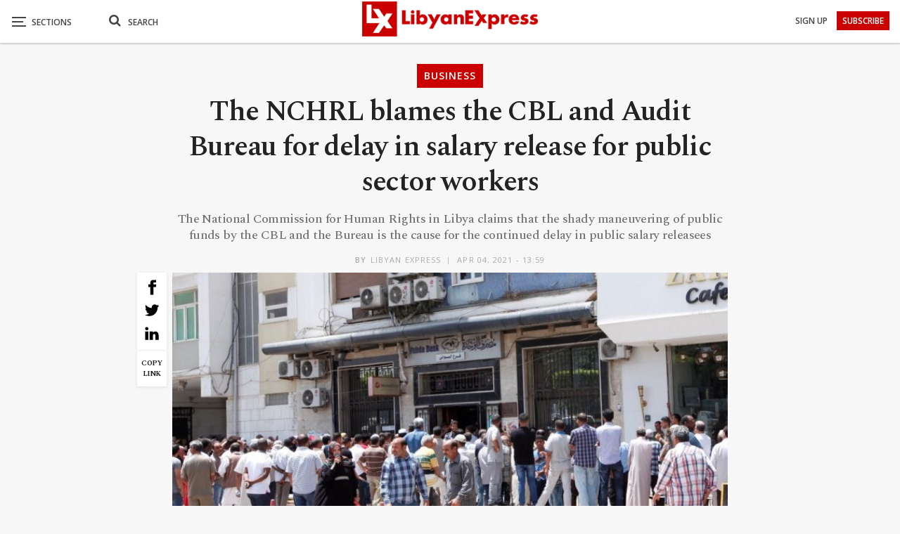

--- FILE ---
content_type: text/html; charset=UTF-8
request_url: https://www.libyanexpress.com/the-nchrl-blames-the-cbl-and-audit-bureau-for-delay-in-salary-release-for-public-sector-workers/
body_size: 42283
content:
<!DOCTYPE html>
<!--[if IE 8]><html class="ie ie8" lang="en-GB" prefix="og: http://ogp.me/ns# fb: http://ogp.me/ns/fb#"> <![endif]-->
<!--[if IE 9]><html class="ie ie9" lang="en-GB" prefix="og: http://ogp.me/ns# fb: http://ogp.me/ns/fb#"> <![endif]-->
<!--[if gt IE 9]><!--><html lang="en-GB" prefix="og: http://ogp.me/ns# fb: http://ogp.me/ns/fb#"> <!--<![endif]--><head><meta charset="UTF-8"><link rel="preconnect" href="https://fonts.gstatic.com/" crossorigin /><meta http-equiv="X-UA-Compatible" content="IE=edge"><meta name="viewport" content="width=device-width, initial-scale=1.0"><link rel="pingback" href="https://www.libyanexpress.com/xmlrpc.php"/> <script data-cfasync="false" data-no-defer="1" data-no-minify="1" data-no-optimize="1">var ewww_webp_supported=!1;function check_webp_feature(A,e){var w;e=void 0!==e?e:function(){},ewww_webp_supported?e(ewww_webp_supported):((w=new Image).onload=function(){ewww_webp_supported=0<w.width&&0<w.height,e&&e(ewww_webp_supported)},w.onerror=function(){e&&e(!1)},w.src="data:image/webp;base64,"+{alpha:"UklGRkoAAABXRUJQVlA4WAoAAAAQAAAAAAAAAAAAQUxQSAwAAAARBxAR/Q9ERP8DAABWUDggGAAAABQBAJ0BKgEAAQAAAP4AAA3AAP7mtQAAAA=="}[A])}check_webp_feature("alpha");</script><script data-cfasync="false" data-no-defer="1" data-no-minify="1" data-no-optimize="1">var Arrive=function(c,w){"use strict";if(c.MutationObserver&&"undefined"!=typeof HTMLElement){var r,a=0,u=(r=HTMLElement.prototype.matches||HTMLElement.prototype.webkitMatchesSelector||HTMLElement.prototype.mozMatchesSelector||HTMLElement.prototype.msMatchesSelector,{matchesSelector:function(e,t){return e instanceof HTMLElement&&r.call(e,t)},addMethod:function(e,t,r){var a=e[t];e[t]=function(){return r.length==arguments.length?r.apply(this,arguments):"function"==typeof a?a.apply(this,arguments):void 0}},callCallbacks:function(e,t){t&&t.options.onceOnly&&1==t.firedElems.length&&(e=[e[0]]);for(var r,a=0;r=e[a];a++)r&&r.callback&&r.callback.call(r.elem,r.elem);t&&t.options.onceOnly&&1==t.firedElems.length&&t.me.unbindEventWithSelectorAndCallback.call(t.target,t.selector,t.callback)},checkChildNodesRecursively:function(e,t,r,a){for(var i,n=0;i=e[n];n++)r(i,t,a)&&a.push({callback:t.callback,elem:i}),0<i.childNodes.length&&u.checkChildNodesRecursively(i.childNodes,t,r,a)},mergeArrays:function(e,t){var r,a={};for(r in e)e.hasOwnProperty(r)&&(a[r]=e[r]);for(r in t)t.hasOwnProperty(r)&&(a[r]=t[r]);return a},toElementsArray:function(e){return e=void 0!==e&&("number"!=typeof e.length||e===c)?[e]:e}}),e=(l.prototype.addEvent=function(e,t,r,a){a={target:e,selector:t,options:r,callback:a,firedElems:[]};return this._beforeAdding&&this._beforeAdding(a),this._eventsBucket.push(a),a},l.prototype.removeEvent=function(e){for(var t,r=this._eventsBucket.length-1;t=this._eventsBucket[r];r--)e(t)&&(this._beforeRemoving&&this._beforeRemoving(t),(t=this._eventsBucket.splice(r,1))&&t.length&&(t[0].callback=null))},l.prototype.beforeAdding=function(e){this._beforeAdding=e},l.prototype.beforeRemoving=function(e){this._beforeRemoving=e},l),t=function(i,n){var o=new e,l=this,s={fireOnAttributesModification:!1};return o.beforeAdding(function(t){var e=t.target;e!==c.document&&e!==c||(e=document.getElementsByTagName("html")[0]);var r=new MutationObserver(function(e){n.call(this,e,t)}),a=i(t.options);r.observe(e,a),t.observer=r,t.me=l}),o.beforeRemoving(function(e){e.observer.disconnect()}),this.bindEvent=function(e,t,r){t=u.mergeArrays(s,t);for(var a=u.toElementsArray(this),i=0;i<a.length;i++)o.addEvent(a[i],e,t,r)},this.unbindEvent=function(){var r=u.toElementsArray(this);o.removeEvent(function(e){for(var t=0;t<r.length;t++)if(this===w||e.target===r[t])return!0;return!1})},this.unbindEventWithSelectorOrCallback=function(r){var a=u.toElementsArray(this),i=r,e="function"==typeof r?function(e){for(var t=0;t<a.length;t++)if((this===w||e.target===a[t])&&e.callback===i)return!0;return!1}:function(e){for(var t=0;t<a.length;t++)if((this===w||e.target===a[t])&&e.selector===r)return!0;return!1};o.removeEvent(e)},this.unbindEventWithSelectorAndCallback=function(r,a){var i=u.toElementsArray(this);o.removeEvent(function(e){for(var t=0;t<i.length;t++)if((this===w||e.target===i[t])&&e.selector===r&&e.callback===a)return!0;return!1})},this},i=new function(){var s={fireOnAttributesModification:!1,onceOnly:!1,existing:!1};function n(e,t,r){return!(!u.matchesSelector(e,t.selector)||(e._id===w&&(e._id=a++),-1!=t.firedElems.indexOf(e._id)))&&(t.firedElems.push(e._id),!0)}var c=(i=new t(function(e){var t={attributes:!1,childList:!0,subtree:!0};return e.fireOnAttributesModification&&(t.attributes=!0),t},function(e,i){e.forEach(function(e){var t=e.addedNodes,r=e.target,a=[];null!==t&&0<t.length?u.checkChildNodesRecursively(t,i,n,a):"attributes"===e.type&&n(r,i)&&a.push({callback:i.callback,elem:r}),u.callCallbacks(a,i)})})).bindEvent;return i.bindEvent=function(e,t,r){t=void 0===r?(r=t,s):u.mergeArrays(s,t);var a=u.toElementsArray(this);if(t.existing){for(var i=[],n=0;n<a.length;n++)for(var o=a[n].querySelectorAll(e),l=0;l<o.length;l++)i.push({callback:r,elem:o[l]});if(t.onceOnly&&i.length)return r.call(i[0].elem,i[0].elem);setTimeout(u.callCallbacks,1,i)}c.call(this,e,t,r)},i},o=new function(){var a={};function i(e,t){return u.matchesSelector(e,t.selector)}var n=(o=new t(function(){return{childList:!0,subtree:!0}},function(e,r){e.forEach(function(e){var t=e.removedNodes,e=[];null!==t&&0<t.length&&u.checkChildNodesRecursively(t,r,i,e),u.callCallbacks(e,r)})})).bindEvent;return o.bindEvent=function(e,t,r){t=void 0===r?(r=t,a):u.mergeArrays(a,t),n.call(this,e,t,r)},o};d(HTMLElement.prototype),d(NodeList.prototype),d(HTMLCollection.prototype),d(HTMLDocument.prototype),d(Window.prototype);var n={};return s(i,n,"unbindAllArrive"),s(o,n,"unbindAllLeave"),n}function l(){this._eventsBucket=[],this._beforeAdding=null,this._beforeRemoving=null}function s(e,t,r){u.addMethod(t,r,e.unbindEvent),u.addMethod(t,r,e.unbindEventWithSelectorOrCallback),u.addMethod(t,r,e.unbindEventWithSelectorAndCallback)}function d(e){e.arrive=i.bindEvent,s(i,e,"unbindArrive"),e.leave=o.bindEvent,s(o,e,"unbindLeave")}}(window,void 0),ewww_webp_supported=!1;function check_webp_feature(e,t){var r;ewww_webp_supported?t(ewww_webp_supported):((r=new Image).onload=function(){ewww_webp_supported=0<r.width&&0<r.height,t(ewww_webp_supported)},r.onerror=function(){t(!1)},r.src="data:image/webp;base64,"+{alpha:"UklGRkoAAABXRUJQVlA4WAoAAAAQAAAAAAAAAAAAQUxQSAwAAAARBxAR/Q9ERP8DAABWUDggGAAAABQBAJ0BKgEAAQAAAP4AAA3AAP7mtQAAAA==",animation:"UklGRlIAAABXRUJQVlA4WAoAAAASAAAAAAAAAAAAQU5JTQYAAAD/////AABBTk1GJgAAAAAAAAAAAAAAAAAAAGQAAABWUDhMDQAAAC8AAAAQBxAREYiI/gcA"}[e])}function ewwwLoadImages(e){if(e){for(var t=document.querySelectorAll(".batch-image img, .image-wrapper a, .ngg-pro-masonry-item a, .ngg-galleria-offscreen-seo-wrapper a"),r=0,a=t.length;r<a;r++)ewwwAttr(t[r],"data-src",t[r].getAttribute("data-webp")),ewwwAttr(t[r],"data-thumbnail",t[r].getAttribute("data-webp-thumbnail"));for(var i=document.querySelectorAll("div.woocommerce-product-gallery__image"),r=0,a=i.length;r<a;r++)ewwwAttr(i[r],"data-thumb",i[r].getAttribute("data-webp-thumb"))}for(var n=document.querySelectorAll("video"),r=0,a=n.length;r<a;r++)ewwwAttr(n[r],"poster",e?n[r].getAttribute("data-poster-webp"):n[r].getAttribute("data-poster-image"));for(var o,l=document.querySelectorAll("img.ewww_webp_lazy_load"),r=0,a=l.length;r<a;r++)e&&(ewwwAttr(l[r],"data-lazy-srcset",l[r].getAttribute("data-lazy-srcset-webp")),ewwwAttr(l[r],"data-srcset",l[r].getAttribute("data-srcset-webp")),ewwwAttr(l[r],"data-lazy-src",l[r].getAttribute("data-lazy-src-webp")),ewwwAttr(l[r],"data-src",l[r].getAttribute("data-src-webp")),ewwwAttr(l[r],"data-orig-file",l[r].getAttribute("data-webp-orig-file")),ewwwAttr(l[r],"data-medium-file",l[r].getAttribute("data-webp-medium-file")),ewwwAttr(l[r],"data-large-file",l[r].getAttribute("data-webp-large-file")),null!=(o=l[r].getAttribute("srcset"))&&!1!==o&&o.includes("R0lGOD")&&ewwwAttr(l[r],"src",l[r].getAttribute("data-lazy-src-webp"))),l[r].className=l[r].className.replace(/\bewww_webp_lazy_load\b/,"");for(var s=document.querySelectorAll(".ewww_webp"),r=0,a=s.length;r<a;r++)e?(ewwwAttr(s[r],"srcset",s[r].getAttribute("data-srcset-webp")),ewwwAttr(s[r],"src",s[r].getAttribute("data-src-webp")),ewwwAttr(s[r],"data-orig-file",s[r].getAttribute("data-webp-orig-file")),ewwwAttr(s[r],"data-medium-file",s[r].getAttribute("data-webp-medium-file")),ewwwAttr(s[r],"data-large-file",s[r].getAttribute("data-webp-large-file")),ewwwAttr(s[r],"data-large_image",s[r].getAttribute("data-webp-large_image")),ewwwAttr(s[r],"data-src",s[r].getAttribute("data-webp-src"))):(ewwwAttr(s[r],"srcset",s[r].getAttribute("data-srcset-img")),ewwwAttr(s[r],"src",s[r].getAttribute("data-src-img"))),s[r].className=s[r].className.replace(/\bewww_webp\b/,"ewww_webp_loaded");window.jQuery&&jQuery.fn.isotope&&jQuery.fn.imagesLoaded&&(jQuery(".fusion-posts-container-infinite").imagesLoaded(function(){jQuery(".fusion-posts-container-infinite").hasClass("isotope")&&jQuery(".fusion-posts-container-infinite").isotope()}),jQuery(".fusion-portfolio:not(.fusion-recent-works) .fusion-portfolio-wrapper").imagesLoaded(function(){jQuery(".fusion-portfolio:not(.fusion-recent-works) .fusion-portfolio-wrapper").isotope()}))}function ewwwWebPInit(e){ewwwLoadImages(e),ewwwNggLoadGalleries(e),document.arrive(".ewww_webp",function(){ewwwLoadImages(e)}),document.arrive(".ewww_webp_lazy_load",function(){ewwwLoadImages(e)}),document.arrive("videos",function(){ewwwLoadImages(e)}),"loading"==document.readyState?document.addEventListener("DOMContentLoaded",ewwwJSONParserInit):("undefined"!=typeof galleries&&ewwwNggParseGalleries(e),ewwwWooParseVariations(e))}function ewwwAttr(e,t,r){null!=r&&!1!==r&&e.setAttribute(t,r)}function ewwwJSONParserInit(){"undefined"!=typeof galleries&&check_webp_feature("alpha",ewwwNggParseGalleries),check_webp_feature("alpha",ewwwWooParseVariations)}function ewwwWooParseVariations(e){if(e)for(var t=document.querySelectorAll("form.variations_form"),r=0,a=t.length;r<a;r++){var i=t[r].getAttribute("data-product_variations"),n=!1;try{for(var o in i=JSON.parse(i))void 0!==i[o]&&void 0!==i[o].image&&(void 0!==i[o].image.src_webp&&(i[o].image.src=i[o].image.src_webp,n=!0),void 0!==i[o].image.srcset_webp&&(i[o].image.srcset=i[o].image.srcset_webp,n=!0),void 0!==i[o].image.full_src_webp&&(i[o].image.full_src=i[o].image.full_src_webp,n=!0),void 0!==i[o].image.gallery_thumbnail_src_webp&&(i[o].image.gallery_thumbnail_src=i[o].image.gallery_thumbnail_src_webp,n=!0),void 0!==i[o].image.thumb_src_webp&&(i[o].image.thumb_src=i[o].image.thumb_src_webp,n=!0));n&&ewwwAttr(t[r],"data-product_variations",JSON.stringify(i))}catch(e){}}}function ewwwNggParseGalleries(e){if(e)for(var t in galleries){var r=galleries[t];galleries[t].images_list=ewwwNggParseImageList(r.images_list)}}function ewwwNggLoadGalleries(e){e&&document.addEventListener("ngg.galleria.themeadded",function(e,t){window.ngg_galleria._create_backup=window.ngg_galleria.create,window.ngg_galleria.create=function(e,t){var r=$(e).data("id");return galleries["gallery_"+r].images_list=ewwwNggParseImageList(galleries["gallery_"+r].images_list),window.ngg_galleria._create_backup(e,t)}})}function ewwwNggParseImageList(e){for(var t in e){var r=e[t];if(void 0!==r["image-webp"]&&(e[t].image=r["image-webp"],delete e[t]["image-webp"]),void 0!==r["thumb-webp"]&&(e[t].thumb=r["thumb-webp"],delete e[t]["thumb-webp"]),void 0!==r.full_image_webp&&(e[t].full_image=r.full_image_webp,delete e[t].full_image_webp),void 0!==r.srcsets)for(var a in r.srcsets)nggSrcset=r.srcsets[a],void 0!==r.srcsets[a+"-webp"]&&(e[t].srcsets[a]=r.srcsets[a+"-webp"],delete e[t].srcsets[a+"-webp"]);if(void 0!==r.full_srcsets)for(var i in r.full_srcsets)nggFSrcset=r.full_srcsets[i],void 0!==r.full_srcsets[i+"-webp"]&&(e[t].full_srcsets[i]=r.full_srcsets[i+"-webp"],delete e[t].full_srcsets[i+"-webp"])}return e}check_webp_feature("alpha",ewwwWebPInit);</script><meta name='robots' content='index, follow, max-image-preview:large, max-snippet:-1, max-video-preview:-1' /><title>The NCHRL blames the CBL and Audit Bureau for delay in salary release for public sector workers</title><meta name="description" content="The National Commission for Human Rights in Libya has boldly condemned the continued delays in the release of salaries to public sector employees and" /><link rel="canonical" href="https://www.libyanexpress.com/the-nchrl-blames-the-cbl-and-audit-bureau-for-delay-in-salary-release-for-public-sector-workers/" /><meta name="twitter:label1" content="Written by" /><meta name="twitter:data1" content="Libyan Express" /><meta name="twitter:label2" content="Estimated reading time" /><meta name="twitter:data2" content="1 minute" /><link rel='dns-prefetch' href='//fonts.googleapis.com' /><link rel='preconnect' href='//www.google-analytics.com' /><link rel="alternate" type="application/rss+xml" title="Libyan Express &raquo; Feed" href="https://www.libyanexpress.com/feed/" /><link rel="alternate" type="application/rss+xml" title="Libyan Express &raquo; Comments Feed" href="https://www.libyanexpress.com/comments/feed/" /> <script type="text/javascript" id="wpp-js" src="https://www.libyanexpress.com/wp-content/plugins/wordpress-popular-posts/assets/js/wpp.min.js?ver=7.3.6" data-sampling="0" data-sampling-rate="100" data-api-url="https://www.libyanexpress.com/wp-json/wordpress-popular-posts" data-post-id="46158" data-token="dc66fc81c2" data-lang="0" data-debug="0"></script> <link rel="alternate" title="oEmbed (JSON)" type="application/json+oembed" href="https://www.libyanexpress.com/wp-json/oembed/1.0/embed?url=https%3A%2F%2Fwww.libyanexpress.com%2Fthe-nchrl-blames-the-cbl-and-audit-bureau-for-delay-in-salary-release-for-public-sector-workers%2F" /><link rel="alternate" title="oEmbed (XML)" type="text/xml+oembed" href="https://www.libyanexpress.com/wp-json/oembed/1.0/embed?url=https%3A%2F%2Fwww.libyanexpress.com%2Fthe-nchrl-blames-the-cbl-and-audit-bureau-for-delay-in-salary-release-for-public-sector-workers%2F&#038;format=xml" /><style id='wp-img-auto-sizes-contain-inline-css' type='text/css'>img:is([sizes=auto i],[sizes^="auto," i]){contain-intrinsic-size:3000px 1500px}
/*# sourceURL=wp-img-auto-sizes-contain-inline-css */</style> <script>WebFontConfig={google:{families:["Spectral:400,700,600,500","Open Sans:600,700,400&display=swap"]}};if ( typeof WebFont === "object" && typeof WebFont.load === "function" ) { WebFont.load( WebFontConfig ); }</script><script data-optimized="1" src="https://www.libyanexpress.com/wp-content/plugins/litespeed-cache/assets/js/webfontloader.min.js"></script> <style id='wp-emoji-styles-inline-css' type='text/css'>img.wp-smiley, img.emoji {
		display: inline !important;
		border: none !important;
		box-shadow: none !important;
		height: 1em !important;
		width: 1em !important;
		margin: 0 0.07em !important;
		vertical-align: -0.1em !important;
		background: none !important;
		padding: 0 !important;
	}
/*# sourceURL=wp-emoji-styles-inline-css */</style><style id='classic-theme-styles-inline-css' type='text/css'>/*! This file is auto-generated */
.wp-block-button__link{color:#fff;background-color:#32373c;border-radius:9999px;box-shadow:none;text-decoration:none;padding:calc(.667em + 2px) calc(1.333em + 2px);font-size:1.125em}.wp-block-file__button{background:#32373c;color:#fff;text-decoration:none}
/*# sourceURL=/wp-includes/css/classic-themes.min.css */</style><link rel='stylesheet' id='contact-form-7-css' href='https://www.libyanexpress.com/wp-content/plugins/contact-form-7/includes/css/styles.css?ver=6.1.4' type='text/css' media='all' /><link rel='stylesheet' id='nbcpf-intlTelInput-style-css' href='https://www.libyanexpress.com/wp-content/plugins/country-phone-field-contact-form-7/assets/css/intlTelInput.min.css?ver=8d1323cdb03fbfe75d169b0ba6005927' type='text/css' media='all' /><link rel='stylesheet' id='nbcpf-countryFlag-style-css' href='https://www.libyanexpress.com/wp-content/plugins/country-phone-field-contact-form-7/assets/css/countrySelect.min.css?ver=8d1323cdb03fbfe75d169b0ba6005927' type='text/css' media='all' /><link rel='stylesheet' id='wpa-css-css' href='https://www.libyanexpress.com/wp-content/plugins/honeypot/includes/css/wpa.css?ver=2.3.04' type='text/css' media='all' /><link rel='stylesheet' id='multimedia_carousel_classic_css-css' href='https://www.libyanexpress.com/wp-content/plugins/lbg_multimedia_carousel_addon_visual_composer/classic/css/multimedia_classic_carousel.css?ver=8d1323cdb03fbfe75d169b0ba6005927' type='text/css' media='all' /><link rel='stylesheet' id='multimedia_carousel_perspective_css-css' href='https://www.libyanexpress.com/wp-content/plugins/lbg_multimedia_carousel_addon_visual_composer/perspective/css/multimedia_perspective_carousel.css?ver=8d1323cdb03fbfe75d169b0ba6005927' type='text/css' media='all' /><link rel='stylesheet' id='lbg_prettyPhoto_css-css' href='https://www.libyanexpress.com/wp-content/plugins/lbg_multimedia_carousel_addon_visual_composer/perspective/css/prettyPhoto.css?ver=8d1323cdb03fbfe75d169b0ba6005927' type='text/css' media='all' /><link rel='stylesheet' id='theme.css-css' href='https://www.libyanexpress.com/wp-content/plugins/popup-builder/public/css/theme.css?ver=4.4.2' type='text/css' media='all' /><link rel='stylesheet' id='ResetFormStyle.css-css' href='https://www.libyanexpress.com/wp-content/plugins/popup-builder/public/css/ResetFormStyle.css?ver=4.4.2' type='text/css' media='all' /><link rel='stylesheet' id='SubscriptionForm.css-css' href='https://www.libyanexpress.com/wp-content/plugins/popup-builder/public/css/SubscriptionForm.css?ver=4.4.2' type='text/css' media='all' /><link rel='stylesheet' id='searchandfilter-css' href='https://www.libyanexpress.com/wp-content/plugins/search-filter/style.css?ver=1' type='text/css' media='all' /><link rel='stylesheet' id='ivory-search-styles-css' href='https://www.libyanexpress.com/wp-content/plugins/add-search-to-menu/public/css/ivory-search.min.css?ver=5.5.13' type='text/css' media='all' /><link rel='stylesheet' id='wordpress-popular-posts-css-css' href='https://www.libyanexpress.com/wp-content/plugins/wordpress-popular-posts/assets/css/wpp.css?ver=7.3.6' type='text/css' media='all' /><link rel='stylesheet' id='publisher-child-css' href='https://www.libyanexpress.com/wp-content/themes/publisher-child/style.css?ver=1.0.0' type='text/css' media='all' /> <script type="text/javascript" src="https://www.libyanexpress.com/wp-includes/js/jquery/jquery.min.js?ver=3.7.1" id="jquery-core-js"></script> <script type="text/javascript" src="https://www.libyanexpress.com/wp-includes/js/jquery/jquery-migrate.min.js?ver=3.4.1" id="jquery-migrate-js"></script> <script type="text/javascript" src="https://www.libyanexpress.com/wp-content/plugins/lbg_multimedia_carousel_addon_visual_composer/perspective/js/jquery.touchSwipe.min.js?ver=8d1323cdb03fbfe75d169b0ba6005927" id="lbg-touchSwipe-js"></script> <script type="text/javascript" src="https://www.libyanexpress.com/wp-content/plugins/lbg_multimedia_carousel_addon_visual_composer/classic/js/multimedia_classic_carousel.js?ver=8d1323cdb03fbfe75d169b0ba6005927" id="lbg-multimedia_carousel_classic-js"></script> <script type="text/javascript" src="https://www.libyanexpress.com/wp-content/plugins/lbg_multimedia_carousel_addon_visual_composer/perspective/js/multimedia_perspective_carousel.js?ver=8d1323cdb03fbfe75d169b0ba6005927" id="lbg-multimedia_carousel_perspective-js"></script> <script type="text/javascript" id="Popup.js-js-before">/*  */
var sgpbPublicUrl = "https:\/\/www.libyanexpress.com\/wp-content\/plugins\/popup-builder\/public\/";
var SGPB_JS_LOCALIZATION = {"imageSupportAlertMessage":"Only image files supported","pdfSupportAlertMessage":"Only pdf files supported","areYouSure":"Are you sure?","addButtonSpinner":"L","audioSupportAlertMessage":"Only audio files supported (e.g.: mp3, wav, m4a, ogg)","publishPopupBeforeElementor":"Please, publish the popup before starting to use Elementor with it!","publishPopupBeforeDivi":"Please, publish the popup before starting to use Divi Builder with it!","closeButtonAltText":"Close"};
//# sourceURL=Popup.js-js-before
/*  */</script> <script type="text/javascript" src="https://www.libyanexpress.com/wp-content/plugins/popup-builder/public/js/Popup.js?ver=4.4.2" id="Popup.js-js"></script> <script type="text/javascript" src="https://www.libyanexpress.com/wp-content/plugins/popup-builder/public/js/PopupConfig.js?ver=4.4.2" id="PopupConfig.js-js"></script> <script type="text/javascript" id="PopupBuilder.js-js-before">/*  */
var SGPB_POPUP_PARAMS = {"popupTypeAgeRestriction":"ageRestriction","defaultThemeImages":{"1":"https:\/\/www.libyanexpress.com\/wp-content\/plugins\/popup-builder\/public\/img\/theme_1\/close.png","2":"https:\/\/www.libyanexpress.com\/wp-content\/plugins\/popup-builder\/public\/img\/theme_2\/close.png","3":"https:\/\/www.libyanexpress.com\/wp-content\/plugins\/popup-builder\/public\/img\/theme_3\/close.png","5":"https:\/\/www.libyanexpress.com\/wp-content\/plugins\/popup-builder\/public\/img\/theme_5\/close.png","6":"https:\/\/www.libyanexpress.com\/wp-content\/plugins\/popup-builder\/public\/img\/theme_6\/close.png"},"homePageUrl":"https:\/\/www.libyanexpress.com\/","isPreview":false,"convertedIdsReverse":[],"dontShowPopupExpireTime":365,"conditionalJsClasses":[],"disableAnalyticsGeneral":false};
var SGPB_JS_PACKAGES = {"packages":{"current":1,"free":1,"silver":2,"gold":3,"platinum":4},"extensions":{"geo-targeting":false,"advanced-closing":false}};
var SGPB_JS_PARAMS = {"ajaxUrl":"https:\/\/www.libyanexpress.com\/wp-admin\/admin-ajax.php","nonce":"7d2e564964"};
//# sourceURL=PopupBuilder.js-js-before
/*  */</script> <script type="text/javascript" src="https://www.libyanexpress.com/wp-content/plugins/popup-builder/public/js/PopupBuilder.js?ver=4.4.2" id="PopupBuilder.js-js"></script> <script type="text/javascript" src="https://www.libyanexpress.com/wp-content/plugins/popup-builder/public/js/Subscription.js?ver=4.4.2" id="Subscription.js-js"></script> <script type="text/javascript" src="https://www.libyanexpress.com/wp-content/plugins/popup-builder/public/js/Validate.js?ver=4.4.2" id="Validate.js-js"></script> <link rel="https://api.w.org/" href="https://www.libyanexpress.com/wp-json/" /><link rel="alternate" title="JSON" type="application/json" href="https://www.libyanexpress.com/wp-json/wp/v2/posts/46158" /><link rel="EditURI" type="application/rsd+xml" title="RSD" href="https://www.libyanexpress.com/xmlrpc.php?rsd" /><link rel='shortlink' href='https://www.libyanexpress.com/?p=46158' /><meta charset="utf-8"><meta name="abstract" content="Libya News, Opinion, Analysis and Latest Updates from Libya"><meta name="author" content="ex_admin"><meta name="classification" content="Breaking, Business, Editor’s Picks, Infographic, Interview, Libya, Lifestyle, Opinion, Selected, Sport, test-pc, Video, World"><meta name="copyright" content="Copyright Libyan Express - All rights Reserved."><meta name="designer" content="BetterStudio"><meta name="distribution" content="Global"><meta name="language" content="en-GB"><meta name="publisher" content="Libyan Express"><meta name="rating" content="General"><meta name="resource-type" content="Document"><meta name="revisit-after" content="3"><meta name="subject" content="Breaking, Business, Editor’s Picks, Infographic, Interview, Libya, Lifestyle, Opinion, Selected, Sport, test-pc, Video, World"><meta name="template" content="Publisher Child Theme"><meta name="robots" content="index,follow"><meta name="example" content="custom: 2021-04-04"><style id="wpp-loading-animation-styles">@-webkit-keyframes bgslide{from{background-position-x:0}to{background-position-x:-200%}}@keyframes bgslide{from{background-position-x:0}to{background-position-x:-200%}}.wpp-widget-block-placeholder,.wpp-shortcode-placeholder{margin:0 auto;width:60px;height:3px;background:#dd3737;background:linear-gradient(90deg,#dd3737 0%,#571313 10%,#dd3737 100%);background-size:200% auto;border-radius:3px;-webkit-animation:bgslide 1s infinite linear;animation:bgslide 1s infinite linear}</style><meta name="theme-color" content="#cb0000"> <script>jQuery(document).ready(function(){
    jQuery('.search-handler').on('click', function(event) {
    jQuery(".search-box").toggle();
  });
});</script> <script>jQuery(document).ready(function($) {
    $('a[title]').each(function() { $(this).removeAttr('title'); });
});</script> <script>jQuery(document).ready(function($) {
    $('.bsnp-input').removeAttr('title'); });
});</script> <script>jQuery(document).ready(function(){
    $ = jQuery; 
    $('p').each(function() {
    var $this = $(this);
    if($this.html().replace(/\s| /g, '').length == 0)
        $this.remove();
}); 

});</script> <script>jQuery(document).ready(function() {
  jQuery('.search-handler').on('click', function(event) {
    jQuery(".mob-search").find(".fa").toggleClass("fa-search").toggleClass("fa-close");
    jQuery(".search-box").find(".search-field").focus();
});
});</script> <script>jQuery(document).ready(function() {
var breaking = "2482";
var picks = "909";
var interview = "3045";
var selected = "859";
var test = "8887";
var video = "11";
jQuery("#ofcategory option[value=" + breaking + "]").hide();
jQuery("#ofcategory option[value=" + picks + "]").hide();
jQuery("#ofcategory option[value=" + interview + "]").hide();
jQuery("#ofcategory option[value=" + selected + "]").hide();
jQuery("#ofcategory option[value=" + test + "]").hide();
jQuery("#ofcategory option[value=" + video + "]").hide();
});</script> <script>document.addEventListener( 'wpcf7mailsent', function( event ) {
  location = 'https://www.libyanexpress.com/';
}, false );</script> <script async src="https://pagead2.googlesyndication.com/pagead/js/adsbygoogle.js?client=ca-pub-5137293757704869"
     crossorigin="anonymous"></script> <link rel="shortcut icon" href="https://www.libyanexpress.com/wp-content/uploads/2019/05/favicon-16x16.png"><link rel="apple-touch-icon" href="https://www.libyanexpress.com/wp-content/uploads/2019/05/apple-icon-57x57.png"><link rel="apple-touch-icon" sizes="114x114" href="https://www.libyanexpress.com/wp-content/uploads/2019/05/apple-icon-114x114.png"><link rel="apple-touch-icon" sizes="72x72" href="https://www.libyanexpress.com/wp-content/uploads/2019/05/android-icon-72x72.png"><link rel="apple-touch-icon" sizes="144x144" href="https://www.libyanexpress.com/wp-content/uploads/2019/05/apple-icon-144x144.png"><meta name="generator" content="Powered by WPBakery Page Builder - drag and drop page builder for WordPress."/>
<noscript><style>.lazyload[data-src]{display:none !important;}</style></noscript><style>.lazyload{background-image:none !important;}.lazyload:before{background-image:none !important;}</style><style>.wp-block-gallery.is-cropped .blocks-gallery-item picture{height:100%;width:100%;}</style><script type="application/ld+json">{
    "@context": "http://schema.org/",
    "@type": "Organization",
    "@id": "#organization",
    "logo": {
        "@type": "ImageObject",
        "url": "https://www.libyanexpress.com/wp-content/uploads/2019/10/logo-normal.png"
    },
    "url": "https://www.libyanexpress.com/",
    "name": "Libyan Express",
    "description": "Libya News, Opinion, Analysis and Latest Updates from Libya"
}</script> <script type="application/ld+json">{
    "@context": "http://schema.org/",
    "@type": "WebSite",
    "name": "Libyan Express",
    "alternateName": "Libya News, Opinion, Analysis and Latest Updates from Libya",
    "url": "https://www.libyanexpress.com/"
}</script> <script type="application/ld+json">{
    "@context": "http://schema.org/",
    "@type": "NewsArticle",
    "headline": "The NCHRL blames the CBL and Audit Bureau for delay in salary release for public sector workers",
    "description": "The National Commission for Human Rights in Libya has boldly condemned the continued delays in the release of salaries to public sector employees and placed the blame solely on the actions carried out by the Central Bank of Libya (CBL), and the Audit",
    "datePublished": "2021-04-04",
    "dateModified": "2021-04-04",
    "author": {
        "@type": "Person",
        "@id": "#person-LibyanExpress",
        "name": "Libyan Express"
    },
    "image": "https://www.libyanexpress.com/wp-content/uploads/2021/04/1200x627-libyan-citizens-grieve-protracted-liquidity-crisis-in-banking-system-1568577106163-750x430.jpg",
    "interactionStatistic": [
        {
            "@type": "InteractionCounter",
            "interactionType": "http://schema.org/CommentAction",
            "userInteractionCount": "0"
        }
    ],
    "publisher": {
        "@id": "#organization"
    },
    "mainEntityOfPage": "https://www.libyanexpress.com/the-nchrl-blames-the-cbl-and-audit-bureau-for-delay-in-salary-release-for-public-sector-workers/"
}</script> <link rel='stylesheet' id='bf-minifed-css-1' href='https://www.libyanexpress.com/wp-content/bs-booster-cache/272d406b4563375883f79bc0f90f859a.css' type='text/css' media='all' /><link rel='stylesheet' id='7.11.0-1756930842' href='https://www.libyanexpress.com/wp-content/bs-booster-cache/11001d4d74a85c92ddfc7f273181ae8b.css' type='text/css' media='all' /><link rel="icon" href="https://www.libyanexpress.com/wp-content/uploads/2018/12/cropped-for-favicon-100x100.png" sizes="32x32" /><link rel="icon" href="https://www.libyanexpress.com/wp-content/uploads/2018/12/cropped-for-favicon-300x300.png" sizes="192x192" /><link rel="apple-touch-icon" href="https://www.libyanexpress.com/wp-content/uploads/2018/12/cropped-for-favicon-300x300.png" /><meta name="msapplication-TileImage" content="https://www.libyanexpress.com/wp-content/uploads/2018/12/cropped-for-favicon-300x300.png" /><style>body {
    background: #f7f7f7;
}
a:focus {
    outline: none;
}
.center {
    text-align: center;
}
.section-heading a, .section-heading .h-text {
    color: #232323 !important;
}
.main-color, .screen-reader-text:hover, .screen-reader-text:active, .screen-reader-text:focus, .widget.widget_nav_menu .menu .better-custom-badge, .widget.widget_recent_comments a:hover, .bs-popular-categories .bs-popular-term-item, .main-menu.menu .sub-menu li.current-menu-item > a, .bs-about .about-link a, .comment-list .comment-footer .comment-reply-link:hover, .comment-list li.bypostauthor > article > .comment-meta .comment-author a, .comment-list li.bypostauthor > article > .comment-meta .comment-author, .comment-list .comment-footer .comment-edit-link:hover, .comment-respond #cancel-comment-reply-link, span.dropcap.dropcap-square-outline, span.dropcap.dropcap-circle-outline, ul.bs-shortcode-list li::before, a:hover, .post-meta a:hover, .site-header .top-menu.menu > li:hover > a, .site-header .top-menu.menu .sub-menu > li:hover > a, .mega-menu.mega-type-link-list .mega-links > li > a:hover, .mega-menu.mega-type-link-list .mega-links > li:hover > a, .listing-item .post-footer .post-share:hover .share-handler, .listing-item-classic .title a:hover, .single-post-content > .post-author .pre-head a:hover, .single-post-content a, .single-page-simple-content a, .site-header .search-container.open .search-handler, .site-header .search-container:hover .search-handler, .site-header .shop-cart-container.open .cart-handler, .site-header .shop-cart-container.open:hover .cart-handler, .site-footer .copy-2 a:hover, .site-footer .copy-1 a:hover, ul.menu.footer-menu li > a:hover, .rh-header .menu-container .resp-menu li:hover > a, .listing-item-thumbnail:hover .title a, .listing-item-grid:hover .title a, .listing-item-blog:hover .title a, .listing-item-classic:hover .title a, .post-meta a:hover, .pagination.bs-numbered-pagination > span, .pagination.bs-numbered-pagination .wp-pagenavi a:hover, .pagination.bs-numbered-pagination .page-numbers:hover, .pagination.bs-numbered-pagination .wp-pagenavi .current, .pagination.bs-numbered-pagination .current, .listing-item-text-1:hover .title a, .listing-item-text-2:hover .title a, .listing-item-text-3:hover .title a, .listing-item-text-4:hover .title a, .bs-popular-categories .bs-popular-term-item:hover, .main-menu.menu > li:hover > a, .listing-mg-5-item:hover .title, .listing-item-tall:hover > .title, .bs-text a, .wpb_text_column a, .bf-breadcrumb .bf-breadcrumb-item a:hover span, .off-canvas-menu li.current-menu-item > a, .entry-content.off_canvas_footer-info a, .comment-list .comment-content em.needs-approve, .better-newsticker ul.news-list li a:hover {
    color: #232323;
}
.footer-widgets .widget a:hover, .bs-listing-modern-grid-listing-5 .listing-mg-5-item:hover .title a:hover, .bs-listing-modern-grid-listing-5 .listing-mg-5-item:hover .title a, .tabbed-grid-posts .tabs-section .active a {
    color: #232323 !important;
}
.listing-modern-grid-5.bsw-1 .listing-mg-5-item-big .title a, .listing-modern-grid-5.bsw-2 .listing-mg-5-item-big .title a, .listing-modern-grid-5.bsw-3 .listing-mg-5-item-big .title a, .listing-modern-grid-5.bsw-4 .listing-mg-5-item-big .title a, .listing-modern-grid-5.bsw-5 .listing-mg-5-item-big .title a, .listing-modern-grid-5.bsw-6 .listing-mg-5-item-big .title a, .listing-modern-grid-5.bsw-7 .listing-mg-5-item-big .title a, .listing-modern-grid-5.bsw-8 .listing-mg-5-item-big .title a {
    font-size: 100%;
}
.basic-question {
    margin-top: 0;
}
.basic-yop-poll-container>.basic-inner {
    padding: 0 0 1em;
}
.archive-title .pre-title span {
    display: none;
}
.archive-title .page-heading {
    padding-top: 1rem;
    border-top: 0;
    font-size: 24px;
}

.wp-caption {
/* background-color: #000000; */
padding-top: 0px;
margin: 3px;
}

.entry-content .wp-caption-text {
font-family: 'Open Sans',sans-serif;
text-align: left !important;
color: #888 !important;
font-style: normal !important;
font-size: 12px;
line-height: 17px;
padding: 8px 0 10px !important;
margin: 0 !important;
letter-spacing: 0;
border-bottom: 1px solid #888;
}
.bf-breadcrumb .container.bf-breadcrumb-container, .bf-breadcrumb .content-wrap {
max-width: 1180px !important;
}

/*.rh-header.light .menu-container .menu-handler .lines, .rh-header.light .menu-container .menu-handler .lines::after, .rh-header.light .menu-container .menu-handler .lines::before {
    background: #cb0101;
}*/
.better-newsticker .control-nav span {
    display: none;
}
.layout-1-col, .layout-2-col, .layout-3-col {
    margin-top: 15px !important;
}
.listing-item-tb-2 {
    margin-bottom: 10px;
}
.single-post-content a {
    color: #000000;
    text-decoration: underline;
    text-decoration-color: #cb0001;
}
.bs-irp a {
    color: #000000;
    text-decoration: none !important;
}
.post-tags a {
    color: #000000;
    text-decoration: none !important;
}
.term-badges .format-badge {
    display: none;
}
#selected .term-badges .term-badge {
    display: initial;
}
.section-heading.sh-t2 > .h-text, .section-heading.sh-t2 .h-text, .section-heading.sh-t2 a.active .h-text {
    color: #000000 !important;
}
.listing-blog > .listing-item-blog {
    border-top: 2px solid rgba(0,0,0,.1);
}
.single .post-header .post-meta-wrap {
    text-align: center;
}
.post-meta.single-post-meta .post-author-avatar:after {

    display: block !important;
    content: '\A' !important;
}
.post-meta.single-post-meta {
    text-align: center;
    padding: 0;
}
.post-meta.single-post-meta .time {
    display: inline-block;
    vertical-align: middle;
}
.post-meta.single-post-meta > a + span::before, .post-meta.single-post-meta > span + a::before, .post-meta.single-post-meta > span + span::before {
    content: ' ';
    display: inline-block;
    width: 1px;
    margin-right: 10px;
    height: 10px;
    background: rgba(0,0,0,.23);
    vertical-align: middle;
}
.post-meta.single-post-meta .post-author-name {
    text-transform: uppercase !important;
    max-width: 100%;
}
.post-meta.single-post-meta .post-author-a, .post-meta.single-post-meta .time {
    color: #aaa;
    font-size: 11px;
    line-height: 16px;
    letter-spacing: .10em;
}
.post-meta.single-post-meta .post-author-a.post-author-avatar .avatar {
    display: none;
}
.post-meta.single-post-meta b {
    color: inherit;
}
.post-meta.single-post-meta .time b, .post-meta.single-post-meta .post-author-name b {
    font-weight: 400 !important;
}
.post-template-1 .single-post-title {
    line-height: 50px;
    text-align: center;
}
.single-post-share.top-share .social-item {
    float: none;
}
.post-share.style-9 .share-handler {
    display: none;
}
.single-post-share.top-share {
    text-align: center;
    border-bottom: 2px solid rgba(0,0,0,.1);
    padding: 0 0 10px 0;
}
.post-template-10 .post-header-inner {
    margin-bottom: 0px;
}
.main-menu > li > a {
    line-height: 30px;
    display: inline-block;
    padding: 15px 12px 0 12px;
}
.main-menu.menu > li.current-menu-parent > a:before {
    width: 50%;
}
.main-menu.menu > li > a:before, .main-menu.menu > li:hover > a:before {
    width: 50%;
}
.site-header.header-style-4 .main-menu-wrapper .main-menu-container {
    height: 60px;
}
.listing-modern-grid-3:hover .img-cont, .listing-modern-grid-4:hover .img-cont, .listing-modern-grid-2:hover .img-cont, .listing-modern-grid-6:hover .img-cont {
    transform: initial;
    -webkit-transform: initial;
    -moz-transform: initial;
}
.entry-content figure.aligncenter {
    margin: 0px auto 10px auto;
    text-align: center;
}
.bs-ll-d .img-holder {
    background-color: transparent;
}
.vc_custom_1558570031169 .listing-item-tb-1 .title a:before {
    content: '\201C';
    font-family: 'Sanchez', serif;
    display: block;
    font-size: 3em;
    font-weight: 700;
    opacity: .15;
    left: -20px;
    top: -.15em;
    position: relative;
    height: 0;
    border-right: 0 !important;
    background: #ccc;
}
.top-share.style-9 .social-item {
    border: 0px;
}
.awac.widget {
     margin-bottom: 10px;
 }
.section-sh {
    box-shadow: 0px 10px 10px 0px rgba(0,0,0,0.1);
}
@media only screen and (max-width: 480px) {
    .listing-mix-1-1 .listing-item-tb-1 {
        margin-bottom: 10px;
    }
}
/* Hide Inline Related Posts in Opinion Category */
.category-opinion .bs-irp {
display: none;
}
/*---Hide reCaptcha v3 visible seal---*/
.grecaptcha-badge {
opacity:0 !important;
}
.category-opinion .post-meta .post-author-avatar img {
    width: 50px;
    height: 50px;
}
.category-opinion .bs-pagination.bs-ajax-pagination.more_btn .btn-bs-pagination span.txt {
    display: none !important;
}
.category-opinion .bs-pagination.bs-ajax-pagination.more_btn .btn-bs-pagination span.loaded:before {
    content: 'Load More Opinions' !important;
}
.category-opinion .bs-pagination.bs-ajax-pagination.more_btn .btn-bs-pagination span.no-more {
    visibility: hidden;
    font-size: 1px;
    color: transparent;
}
.category-opinion .bs-pagination.bs-ajax-pagination.more_btn .btn-bs-pagination span.no-more:before {
    content: 'No More Opinions' !important;
    visibility: visible;
    font-weight: 600;
    font-size: 13px !important;
    color: #000 !important;
}
@media only screen and (min-width: 481px) {
    .bs-irp {
        display: none;
    }
}
#main-navigation {
    display: none;
}
.site-header .menu-action-buttons {
    left: 15px;
    width: 200px !important;
}
.site-header.header-style-6 .site-branding {
    float: none;
    line-height: 60px;
    margin: 0 auto;
}
.site-header.header-style-6 .site-branding .logo {
    line-height: 60px;
    height: 60px !important;
    align-items: center;
    justify-content: center;
    display: -webkit-flex;
    display: flex;
}

.site-header.header-style-6 .menu-action-buttons>div {
    line-height: 60px;
    float: left;
    text-align: left;
}
.bspw-header-style-6 {
    height: 60px;
    background: #fff;
}
.site-header .search-container .search-handler {
    font-size: 18px;
    color: #444;
}
.site-header .search-container:hover .search-handler {
    color: #232323;
}
.off-canvas-menu-icon:after {
    content: "SECTIONS";
    font-size: 12px;
    position: absolute;
    left: 30px;
    color: #444;
    font-weight: 600;
    font-family: 'Open Sans',sans-serif;
    text-transform: uppercase;
    top: 22px;
}
.site-header .search-container {
    margin-left: 90px;
}
.site-header .search-container .search-handler:after {
    content: "SEARCH";
    font-size: 12px;
    position: absolute;
    margin-left: 10px;
    color: #444;
    top: 2px;
    font-weight: 600;
    font-family: 'Open Sans',sans-serif;
    text-transform: uppercase;
}
.site-header .search-container .search-box {
    position: absolute;
    left: 80px;
    z-index: 99;
    height: auto;
    padding: 10px;
    width: 200px;
}
.site-header .search-container.open .search-handler::after {
    content: initial;
}
.site-header.header-style-6 .search-container .search-box .search-form .search-field {
    height: 30px;
    width: 100%;
    background: #fff;
    color: #444;
    border-bottom: 1px solid #444;
    margin-top: 3px;
    font-family: 'Open Sans', serif;
}
/*.site-header .search-container .search-box .search-form .search-field {
    color: #fff;
}*/
.site-header .search-container.open .search-handler {
    left: 60px;
    color: #444;
}
.ajax-search-results-wrapper {
    width: 600px;
}
#header {
    z-index: 1001;
    position: relative;
}
.off-canvas-overlay {
    z-index: 1000;
}
.off-canvas-menu .menu-item-object-page a {
    color: #767676;
    font-size: 11px;
}
.off-canvas-menu #menu-item-40859 a {
    border-bottom: 1px solid #cb0000;
}
.off-canvas-inner:after {
    content: initial;
}
.off-canvas-inner {
    width: 100%;
    position: relative;
    margin: 0 auto;
    max-width: 1280px;
    background: transparent;
    padding-top: 0;
}
.off-canvas-container:before {
    content: initial;
}
.off-canvas-menu ul.menu>li {
    padding-left: 0;
}
.off-canvas-container {
    top: 60px;
    background: transparent;
    margin: 0 auto;
    width: 100%;
    position: fixed;
    -webkit-transition: .3s cubic-bezier(.55,-.01,.19,.98) 0s;
    -moz-transition: .3s cubic-bezier(.55,-.01,.19,.98) 0s;
    -o-transition: .3s cubic-bezier(.55,-.01,.19,.98) 0s;
    transition: .3s cubic-bezier(.55,-.01,.19,.98) 0s;
}
.off-canvas-inner>.off-canvas-menu {
    padding: 0 0 27px 27px;
    width: 290px;
    border-top: 1px solid #f2f2f2;
    background: #fff;
}
.off-canvas-container .canvas-close {
    display: none;
}

.rh-header .logo-container img {
    width: 196px;
    height: 40px;
    max-height: 100%;
    max-width: 100%;
}
.rh-header .logo-container {
    padding: 0;
    line-height: 54px;
    height: 50px;
    margin: 0 auto;
    width: 200px;
}
.rh-header .search-container .search-box {
    display: none;
    position: absolute;
    left: 0;
    top: -10px;
    padding-left: 5px;
    z-index: 101;
    height: 100%;
    width: 90%;
    text-align: center;
    -webkit-transition: .3s ease-in-out;
    -moz-transition: .3s ease-in-out;
    -o-transition: .3s ease-in-out;
    transition: .3s ease-in-out;
}
.rh-header .search-container .search-handler {
    position: absolute;
    right: 0;
    font-size: 20px;
    z-index: 100;
    width: 54px;
    height: 54px;
    line-height: 54px;
    text-align: center;
    display: inline-block;
    color: #fff;
    cursor: pointer;
    -webkit-transition: color .3s ease;
    -moz-transition: color .3s ease;
    -o-transition: color .3s ease;
    transition: color .3s ease;
    top: -17px;
}
.rh-header .search-container {
    position: absolute !important;
    top: 30%;
    width: 100%;
}
.rh-header .search-submit {
    position: absolute;
    right: 10px;
    background: transparent;
}
.site-header.full-width.stretched .content-wrap .container {
    max-width: 1280px !important;
}
.rh-header .fa.fa-search {
    margin-top: 17px;
}
.site-header.header-style-6 .site-branding .logo.img-logo a {
    /* display: flex; */
    padding: 0;
}
.rh-header .menu-container .menu-handler {
    border-left: 0;
    background: transparent;
}
.rh-header .menu-container {
    float: left;
    left: 0;
    right: unset;
}
.rh-cover {
    top: 55px;
}
.search-preview {
    top: 60px;
}
.rh-header .rh-container {
    background-color: #cb0001;
}
.rh-cover .rh-c-m .resp-menu li > a {
    color: #000;
    border-bottom: 2px solid rgba(0,0,0,.05);
}
.rh-cover {
    width: 200px;
}
.rh-cover .rh-close::after, .rh-cover .rh-close::before {
    background: #000;
}
.rh-cover .rh-close {
    display: none;
}
.off-canvas-menu-open .off-canvas-container.left {
    position: fixed;
}
.selected-left .term-badges.floated {
    bottom: 0px;
    top: auto;
}
.selected-right .bs-listing-listing-blog-1 .title {
    width: 60%;
    float: left;
    padding-left: 10px;
}
.selected-right .listing-item-blog-1 .featured {
   float: left;
   width: 40%;
}
.selected-left .listing-mg-item .term-badges.floated a {
    margin-bottom: 0;
}
.selected-right .listing-item-blog-1 .featured .img-holder {
    width: 100%;
}
.selected-right .listing-item-blog-1 .term-badges.floated {
    position: relative;
}
.listing-mg-5-item-big:hover .img-cont {
    transform: initial;
    -webkit-transform: initial;
    -moz-transform: initial;
}
a:hover {
    color: #232323 !important;
}
a.post-title:hover {
    background-size: 100% 1px;
}
a.post-title {
    background-image: linear-gradient(to bottom,transparent 20%,currentColor 21%);
    background-position: 0 90%;
    background-repeat: no-repeat;
    background-size: 0 1px;
    transition: background-size .15s ease-in-out !important;
}
.selected-left .post-title {
    line-height: 30px;
}
.selected-right .listing-blog > .listing-item-blog {
    border-top: 0;
}
@media only screen and (max-width: 480px) {
    .selected-left .post-title {
        font-size: 20px !important;
        line-height: 23px;
    }
    .selected-right .listing-item-blog-1 .featured .img-holder {
    width: 100%;
    }
    .selected-left {
    margin-bottom: 10px;
    }
    .selected-right .listing-blog > .listing-item-blog {
    padding-top: 0;
    }
}

@media only screen and (max-width: 480px) {
    #selected-rt .bs-vc-wrapper {
        padding-top: 0 !important;
    }
}
.selected-left {
        margin-bottom: 10px !important;
}
.term-badges.floated a {
    padding: 0;
}
.section-big {
    margin-bottom: 10px;
}
.section-big .title {
    font-size: 25px;
    line-height: 30px;
}
.section-big-text .item-inner {
    padding-bottom: 0 !important;
    border-bottom: 0 !important;
}
.section-big-text .listing-item-text-3 {
    margin-bottom: 17px;
}
.heading-nyp .section-heading.sh-t1.sh-s6::after {
    background: initial;
    opacity: 1;
    height: 5px;
    background-color: #e2e2e2 !important;
}
.vc_tta-container h2 {
    line-height: 16px;
    font-size: 16px;
    position: relative;
    font-weight: 700;
    text-transform: uppercase;
    font-family: 'Open Sans',sans-serif;
    letter-spacing: .13em;
    padding-left: 10px;
    margin-top: 10px;
}
.vc_tta-container h2::after {
    position: absolute;
    bottom: 0;
    left: 0;
    content: " ";
    width: 3px;
    background: #e2e2e2;
    height: 15px;
}
.vc_tta-tabs-container {
    position: absolute !important;
    right: 15px;
    top: 35px;
    display: block !important;
}
.wpb-js-composer .vc_tta.vc_tta-tabs .vc_tta-panel-heading {
    display: none !important;
}
.wpb-js-composer .vc_tta-color-white.vc_tta-style-classic .vc_tta-tab.vc_active > a {
    background-color: #fff !important;
    color: #3b3b3b !important;
    font-size: 10px;
    text-transform: uppercase;
    font-family: 'Open Sans',sans-serif;
    font-weight: 600;
    padding: 7px 0 7px 25px !important;
    letter-spacing: .1em;
    border-width: 0 !important;
}
.wpb-js-composer .vc_tta-color-white.vc_tta-style-classic .vc_tta-tab > a {
    background-color: #fff !important;
    color: #aaa !important;
    font-size: 10px;
    text-transform: uppercase;
    font-family: 'Open Sans',sans-serif;
    font-weight: 600;
    padding: 7px 0 7px 25px !important;
    letter-spacing: .1em;
    border-width: 0 !important;
}
.wpb-js-composer .vc_tta-color-white.vc_tta-style-classic .vc_tta-tab.vc_active > a::after {
    width: 100%;
    opacity: 1;
}
.wpb-js-composer .vc_tta-color-white.vc_tta-style-classic .vc_tta-tab > a::after {
    display: block;
    content: '';
    left: 0;
    bottom: 0;
    height: 2px;
    opacity: 0;
    transition: all linear 100ms;
    width: 0;
    background-color: #3b3b3b;
    position: absolute;
}
.most-read ul {
    margin-bottom: 20px;
    min-height: 50px;
}
.most-read ul li.popular-list {
    padding-bottom: 15px !important;
    min-height: 70px;
}
.home-section-wide .listing-item-classic.bsw-3 .title .post-title {
    font-size: 17px;
    letter-spacing: -0.03em;
}
.home-section-wide .listing-item-classic.bsw-3 .title, .listing-item-classic.bsw-4 .title {
    line-height: 21px;
}
.home-section-wide .listing-item-classic-1 .listing-inner {
    padding-bottom: 0;
    border-bottom: 0;
}
.most-read .vc_tta-container {
    margin-bottom: 0 !important;
}
.home-section-wide .listing-classic-1.columns-2 .listing-item-classic-1:last-child .listing-inner {
    padding-bottom: 0;
    border-bottom: 0;
}
.home-section .listing-item-classic.bsw-3 .title .post-title {
    font-size: 100%;
}
.section-heading.sh-t7 > a:last-child:first-child > .h-text::before, .section-heading.sh-t7 > .h-text:last-child:first-child::before {
    display: inline-block;
    content: '';
    position: absolute;
    left: 0;
    right: 0;
    height: 15px;
    width: 3px;
    background: #e2e2e2 !important;
    top: 50%;
    margin-top: -6.5px;
}
.section-heading.sh-t7 > a:last-child:first-child > .h-text, .section-heading.sh-t7 > .h-text:last-child:first-child {
    padding: 0 15px;
}
.post-meta .post-author {
    max-width: 100%;
}
.listing-item-tb-1 .featured {
    margin-bottom: 15px;
}
.home-section .listing-item-classic-1 .listing-inner {
    padding-bottom: 0;
    border-bottom: 0;
}
#social-section .bs-vc-wrapper > .bs-vc-column > .bs-vc-wrapper {
    padding-top: 0 !important;
}
#social-section .better-studio-shortcode {
    margin-bottom: 10px;
}
.site-footer .bs-newsletter-pack.bsnp-t1.bsnp-s10 {
    background: #000;
    padding: 0;
}
.site-footer .heading-typo, .bsnp-form, .bsnp-after, .bsnp-button {
    font-family: "Open Sans", sans-serif;
}
.site-footer .heading-typo, .site-footer .bsnp-button {
    text-transform: uppercase !important;
}
.footer-widgets {
    padding: 20px 0;
}
.site-footer .better-social-counter.style-button .item-icon {
    width: 40px;
    height: 40px;
    line-height: 40px;
    vertical-align: middle;
    text-align: center;
    color: #fff;
    font-size: 24px;
    background-color: #000 !important;
    display: inline-block;
}
.site-footer .widget_better-social-counter .better-social-counter.style-button .social-list {
    text-align: left;
}
.site-footer .widget_better-social-counter .section-heading.section-heading {
    margin-bottom: 10px !important;
    text-align: right;
}
.site-footer .widget_better-social-counter .section-heading.section-heading::before {
    content: initial;
}
.site-footer .widget_better-social-counter .section-heading.sh-t7 > .h-text:last-child:first-child::before {
    content: initial;
}
.site-footer .widget_better-social-counter .section-heading.sh-t7 > .h-text:last-child:first-child {
    padding: 0 10px;
}
.entry-content img:not(.size-medium) {
    max-width: 800px;
    min-width: 100%;
}
.entry-content.clearfix.single-post-content {
    max-width: 800px;
    margin: auto;
    padding-bottom: 0;
    position: relative;
}
.entry-content figure.aligncenter {
    max-width: 800px;
    min-width: 100%;
}
.single-post-content .entry-terms, .single-post-content .share-handler-wrap.bs-pretty-tabs-initialized {
    margin: 0 auto 7px auto;
    width: max-content;
}
.post-related {
    margin-bottom: 0 !important;
    padding: 0;
    border: 0;
}
.post-related .section-heading.sh-t1 .h-text {
    background: #f7f7f7;
}
.post-related .section-heading.sh-t1::after {
    background-color: #e2e2e2;
}
.post-related .listing-item .title {
    font-size: 19px;
    line-height: 23px;
}
.category .listing-mg-6-item .post-meta {
    display: none;
}
.category .listing-mg-6-item .content-container {
    position: absolute;
    bottom: 0;
    left: 0;
    right: -1px;
    padding: 20px;
    max-height: 75%;
    overflow: hidden;
    background: #fff;
}
.category .listing-mg-6-item .title {
    text-shadow: none;
}
.category .listing-mg-6-item::before {
    padding-top: 70%;
}
/*.entry-content p:first-of-type::first-letter {
    color: #cb0001;
    float: left;
    font-size: 75px;
    line-height: 60px;
    padding-top: 4px;
    padding-right: 8px;
}*/
.entry-content .textwidget p:first-of-type::first-letter, .entry-content .bs-irp p:first-of-type::first-letter {
    color: initial;
    float: initial;
    font-size: initial;
    line-height: initial;
    padding-top: initial;
    padding-right: initial;
}
/* .entry-content p:not(.title):first-of-type {
    margin-top: 17px;
} */
.entry-terms .terms-label {
    display: none;
}
.entry-terms.post-tags a {
    border-radius: 2px;
    padding: 5px;
    display: block;
    color: #999;
    background-color: #eee;
    letter-spacing: .1em;
    text-transform: uppercase;
    font-size: 10px;
    font-weight: 700;
    margin: 5px;
    font-family: 'Open Sans', sans-serif;
    line-height: initial;
    border: 0;
}
.entry-terms.post-tags a:hover {
    background-color: #232323 !important;
    color: #fff !important;
    border: 0;
}
.post .single-post-share .social-item a .bf-icon {
    color: #c4c4c4 !important;
    font-size: 22px;
}
.post .single-post-share .social-item {
    border: 0 !important;
    margin-left: 40px;
    margin-right: 0;
}
.post .single-post-share .social-item.facebook {
    margin-left: 0;
}
.post .single-post-share .social-item a {
    background: transparent !important;
    padding: 0;
}
.off-canvas-menu-open .off-canvas-menu-icon .off-canvas-menu-icon-el::before {
    top: 0px;
    transform: rotateY(0deg) rotate(-45deg);
}
.off-canvas-menu-open .off-canvas-menu-icon .off-canvas-menu-icon-el::after {
    top: 0px;
    transform: rotateY(0deg) rotate(45deg);
}
.off-canvas-menu-open .off-canvas-menu-icon .off-canvas-menu-icon-el {
    height: 0;
}
.off-canvas-container {
    display: none;
}
.off-canvas-menu-open .off-canvas-container.left {
    display: block;
}
.site-header.header-style-6.full-width {
    border-bottom: 0;
}
.off-canvas-container .off-canvas-menu > ul > li > a {
    text-transform: uppercase !important;
}
.back-top {
    background-color: #888 !important;
}
#site-footer .bsnp-input {
    text-align: left;
}
.site-header .container {
    padding: 0;
}
.category .h-title::after {
    content: " ";
    height: 7px;
    width: 90px;
    position: absolute;
    bottom: -1.5rem;
    left: 0;
    background-color: #cb0000;
}
.category .h-title::after {
    content: " ";
    height: 7px;
    width: 90px;
    position: absolute;
    bottom: -1rem;
    left: 0;
    background-color: #cb0000;
}
.category .pre-title {
    display: none;
}
.category .archive-title {
    border-bottom: 0;
    padding-bottom: 0;
    margin-bottom: 0;
    margin-top: 20px;
}
.slider-container {
    padding-top: 2rem;
}
.loaded.txt {
    font-family: 'Open Sans';
}
.bs-pagination.bs-ajax-pagination.more_btn .btn-bs-pagination {
    background: #fff;
    font-family: 'Open Sans';
    letter-spacing: .05em;
}
.sidebar .vc_tta-container .section-heading.sh-t7.sh-s1.main-term-3 {
    display: none;
}
.sidebar .vc_tta-tabs-container {
    top: 3px;
}
.sidebar .most-read {
    padding: 0;
}
.sidebar .most-read .vc_tta-panel-body {
    padding-bottom: 0 !important;
}

.listing-modern-grid-5.l-2 .mg-col-2 {
    padding: 0 20px 0 0;
}
.listing-modern-grid-5.l-2 .mg-col-3 {
    width: 50%;
    left: auto;
    padding: 0 0 0 20px;
}
.listing-mg-5-item-small .post-meta {
    text-align: center;
}
.listing-item-user .biography {
    color: #444;
    font-family: 'Open Sans';
}
.listing-item-user .btn-light {
    border: 0;
    color: #898989 !important;
    padding: 0;
}
.listing-item-user .btn-light.btn-light:focus, .listing-item-user .btn-light.btn-light:hover {
    box-shadow: none;
}
.author-profile .author-title {
    font-family: 'Open Sans';
}
.author-profile .post-author-avatar {
    float: initial;
}
.post-author.author-profile {
    text-align: center;
}
.author-profile .post-author-bio {
    padding-left: 0;
    font-size: 15px;
    color: #aaa;
}
.author-profile .author-links {
    display: none;
}
.author .listing {
    text-align: center;
}
.author .section-heading {
    display: none;
}
.widget .section-heading .h-text span {
    font-size: 10px;
    color: #aaa;
    line-height: 10px;
    font-weight: 600;
}
.vc_btn3.vc_btn3-size-sm {
    font-family: 'Open Sans';
    text-transform: uppercase;
}
.listing-item-user.type-2 .bs-user-item {
    background: #f7f7f7;
}
.single .single-post-title + .post-subtitle {
    text-align: center;
    font-size: 18px;
    margin: 10px 0;
}
.listing-item-text-3 .item-inner:last-child {
    border-bottom: 0;
}
.listing-item-user .user-display-name a {
    color: #232323;
}
.nav-right {
    position: absolute;
    right: 15px;
    top: 0;
    bottom: 0;
}
.nav-header.nav-header-subscribe {
    line-height: 60px;
    font-size: 12px;
    margin-left: 10px;
    font-weight: 600;
    font-family: 'Open Sans',sans-serif;
    text-transform: uppercase;
    color: #fff;
    background: #cb0000;
    padding: 5px 0;
    transition: all .2s ease-in-out !important;
    text-align: center;
}
.nav-header.nav-header-subscribe span {
    padding: 0 8px;
}
.nav-header.nav-header-subscribe:hover {
    color: #fff !important;
    background: #cd0000;
}
.nav-header.nav-header-newsletter {
    line-height: 60px;
    font-size: 12px;
    font-weight: 600;
    font-family: 'Open Sans',sans-serif;
    text-transform: uppercase;
    color: #444;
}
.nav-header.nav-header-newsletter:hover {
    color: #444 !important;
}
.nav-right .bsnp-icon.fa.fa-envelope {
    margin: 5px;
}
.footer-menu a:hover {
    color: #898989 !important;
}
.pmpro_submit input[type="submit"], input[type="button"] {
    font-family: 'Open Sans', Serif !important;
    text-transform: uppercase !important;
    color: #fff !important;
    text-decoration: none !important;
    margin-bottom: 15px !important;
}
.page:not(.home) .single-container .bs-shortcode:not(.other) .section-heading .h-text {
    font-size: 24px;
    font-family: 'Spectral',serif;
    text-transform: initial;
    letter-spacing: initial;
    line-height: 28px;
}
a {
    background-image: linear-gradient(to bottom,transparent 20%,currentColor 21%);
    background-position: 0 90%;
    background-repeat: no-repeat;
    background-size: 0 1px;
    transition: background-size .15s ease-in-out !important;
}
a:hover {
    background-size: 100% 1px;
}
.site-branding a:hover, a.banner-item:hover, a.nav-header:hover, a.main-link:hover, .off-canvas-menu > ul > li > a:hover, .rh-c-m > ul > li > a:hover, .footer-menu-container > ul > li > a:hover, .single-post-content a:hover {
    background-size: 0% 1px;
}
#selected .bs-listing-listing-classic-3 .term-badges.floated {
    position: relative;
    text-align: center;
}
#selected .listing-item-classic-3 .featured .title {
    padding: 10px 40px 0;
    margin-top: 0;
    bottom: -60px;
}
#selected-lt .section-big .title {
    font-size: 20px;
}
#selected-lt .term-badges {
    position: relative;
}
#libya-section .section-big .title {
    font-size: 20px;
    line-height: 28px;
}
#selected .listing-item-classic-3 .featured .title h2.title-tag {
    letter-spacing: -0.02em;
    line-height: 36px;
    font-size: 25px !important;
    margin-bottom: 11px;
}
.selected-right .listing-item-blog-1 > .item-inner > .title > .term-badges {
    color: #cb0000;
}
#selected-rt .listing-blog-1 .item-inner {
    display: flex;
    align-items: center;
}
.single .post-tp-1-header .term-badges a {
    background: #cb0000 !important;
    padding: 6px 10px;
    line-height: 22px;
    font-size: 14px;
    text-decoration: none;
}
.single .post-tp-1-header .term-badges a:hover {
    color: #fff !important;
    text-decoration: none;
}
.site-footer .footer-widgets.light-text .section-heading.sh-t7.sh-s1 .h-text, .site-footer .heading-typo {
    letter-spacing: 0;
}
.site-footer #better-social-counter-2 {
    padding: 0;
}
.site-footer .bs-newsletter-pack {
    line-height: 1;
}
.rh-cover .rh-c-m .resp-menu li > a {
    font-size: 14px;
    font-weight: 900;
    line-height: 40px;
    text-transform: capitalize;
}
.mob-search .search-form input[type="search"] {
    height: 42px;
    line-height: 42px;
    width: 96%;
    border: 0;
    font-family: 'Open Sans';
    font-size: 16px !important;
}
.mob-search .search-form .search-submit::after {
    content: "\f002";
    font-family: FontAwesome;
    font-weight: 900;
    color: #cb0000;
}
.post-related .term-badges {
    display: none;
}
.category:not(.category-opinion) .main-section .listing-item-blog .item-inner .title .post-meta .post-author-a {
    display: none;
}
.post-author-a:hover {
    background-size: 0 1px;
}
.page:not(.home) .single-container .other h1.section-heading .h-text {
    font-size: 28px;
    letter-spacing: 0;
    line-height: 1;
}
.page:not(.home) .single-container .other h3.section-heading .h-text {
    font-size: 24px;
    font-family: 'Spectral',serif;
    text-transform: initial;
    letter-spacing: 0;
    line-height: 1;
}
.page:not(.home) .single-container .other {
    text-align: center;
}
.pmpro_advanced_levels-bootstrap .panel-default {
    box-shadow: 1px 1px 10px rgba(0,0,0,.2);
    border: 0;
    border-radius: 0;
    margin-bottom: 20px !important;
}
.pmpro_level-select a, .pmpro_level-select a:hover {
    color: #fff !important;
    font-family: 'Open Sans', Serif;
    font-weight: 700;
    letter-spacing: .03em;
    padding: 18px;
    font-size: 18px;
}
.pmpro_advanced_levels-bootstrap .panel-heading {
    border-radius: 0;
}
.p-widget {
    background: linear-gradient(180deg,#cb0000,#8d1c12),linear-gradient(180deg,#cb0000,#cb0000);
    padding: 20px;
}
.p-widget-title {
    font-family: 'Open Sans', sans-serif;
    font-size: 24px;
    line-height: 26px;
    font-weight: 600;
    margin-bottom: 20px;
    color: #fff;
}
.p-widget-text {
    color: #fff;
}
.p-widget-button {
    font-family: 'Open Sans', sans-serif;
    font-size: 16px;
    line-height: 22px;
    border-radius: 0 !important;
    padding: 10px 20px !important;
    margin-bottom: 20px !important;
}
.p-widget-log {
    font-family: 'Open Sans', sans-serif;
    font-size: 14px;
    line-height: 18px;
    color: #fff;
}
.pmpro_content_message .p-widget-log a {
    font-family: 'Open Sans', sans-serif;
    font-size: 14px;
    line-height: 18px;
    background-color: transparent;
    padding: 0 !important;
    border: 0;
    -webkit-border-radius: 0;
    -moz-border-radius: 0;
    border-radius: 0;
    color: #fff !important;
    font-weight: 600;
    margin: 0;
    text-decoration: none;
    text-transform: none;
    -webkit-user-select: none;
    -moz-user-select: none;
    -ms-user-select: none;
    -o-user-select: none;
    user-select: none;
}
.p-widget-benefits {
    padding-left: 17px;
}
.pmpro_content_message .p-widget-log a:hover {
    color: #fff !important;
}
.panel-body .p-list-check {
    list-style: none;
}
.panel-body .p-list-check li {
    margin-left: 20px;
    position: relative;
    text-align: left;
}
.panel-body .p-list-check li::after {
    display: block;
    content: '';
    position: absolute;
    top: .5em;
    left: -20px;
    width: 12px;
    height: 6px;
    border-left: 1px solid #000;
    border-bottom: 1px solid #000;
    transform: rotate(-45deg);
}
.pmpro_checkout hr, .pmpro_submit hr {
    display: none;
}
.title-underline::after {
    display: block;
    content: "";
    height: 7px;
    width: 90px;
    position: relative;
    background-color: #232323;
}
.title-underline .section-heading.section-heading {
    margin-bottom: 5px !important;
}
.login-container .section-heading.sh-t1 .h-text, .member-profile .section-heading.sh-t1 .h-text {
    background: transparent;
}
.logged-in .not-logged-in-text {
    display: none;
}
.pmpro_member_profile_edit-field .lite {
    display: none;
}
.pmpro_table thead tr th {
    padding: 10px 15px;
    background: #f1f1f1;
    border-left: 5px solid #d4d4d4;
}
.pmpro_table {
    margin: 15px 0;
    border-spacing: 5px;
    border-collapse: separate;
}
.pmpro_actionlinks a, .pmpro_actions_nav-right a {
    padding: 5px 20px;
    background: #d9d9d9;
    font-family: 'Open Sans', Serif;
    font-weight: 600;
}
.pmpro_actionlinks {
    color: #fff;
}
.wpcf7-select {
    border: 1px solid #ccc;
    width: 100%;
}
.wpcf7 input[type="submit"] {
    font-family: 'Open Sans', Serif !important;
    text-transform: uppercase !important;
    color: #fff !important;
    text-decoration: none !important;
    margin: 0 auto 15px !important;
    display: block;
    padding: 10px 30px;
}
.wpcf7-form select {
    font-family: 'Open Sans', Serif !important;
    -webkit-appearance: none;
    height: 40px;
    font-weight: 600;
    font-size: 16px !important;
    background: #fff url(../img/triangle.svg) right 10px top 16px no-repeat;
}
.country-select.inside input, .country-select.inside input[type="text"], .country-select .country-list .country {
    font-family: 'Open Sans', Serif !important;
    font-size: 14px;
}
.jobs-modal .jobs-modal-content {
    padding: 60px 60px 20px 60px !important;
    top: 30px !important;   
}
.jobs-modal .jobs-modal-content .modal-close {
    right: 20px !important;
    top: 20px !important;
}
.job-cta .apply-btn, .jobs-row-apply .jp-apply-button, .job-submit, .btn-secondary {
    color: #fff !important;
    font-family: 'Open Sans', Serif !important;
    font-weight: 600 !important;
}
.job-cta .apply-btn:hover, .jobs-row-apply .jp-apply-button:hover {
    color: #fff !important;
    background-size: 0 1px;
}
.single-jobs .awac-wrapper {
    display: none;
}
input[type="submit"] {
    font-family: 'Open Sans', Serif !important;
    text-transform: uppercase !important;
    color: #fff !important;
    text-decoration: none !important;
    margin: 0 auto 15px !important;
    display: block;
    padding: 10px 30px;
}
.site-header.header-style-6 .header-inner {
    box-shadow: 0 2px 2px 0 rgba(0,0,0,.16);
}
#sport-section .most-read .post-title::before {
    content: '\f10d';
    font-family: FontAwesome;
    font-weight: 400;
    color: #888;
    margin-left: -20px;
    opacity: .2;
}
.home article:hover .term-badge a, .home .title:hover .term-badge a, .home .term-badge a:hover, .home a.post-title:hover .term-badge a, .home .img-holder.b-loaded:hover .term-badge a  {
    background-size: 0% 1px;
    color: #cb0000 !important;
}
.off-canvas-menu-icon::before {
    content: "\f00d";
    font-family: FontAwesome;
    position: absolute;
    display: none;
}
.off-canvas-menu-open .off-canvas-menu-icon::before {
    display: block;
    transition: all .3s ease-out, color .3s ease-out !important;
}
.off-canvas-menu-open .off-canvas-menu-icon .off-canvas-menu-icon-el {
    display: none;
    transition: all .3s ease-out, color .3s ease-out !important;
}
.off-canvas-menu-open .off-canvas-menu-icon::after {
    margin-left: 18px;
}
.site-footer .bsnp-title.heading-typo, .site-footer .app-title .section-heading .h-text, .site-footer .widget_mc4wp_form_widget .h-text {
    font-family: Arial Black;
    font-weight: 900;
    font-size: 14px;
    line-height: 18px;
    letter-spacing: 0;
}
.site-footer .bs-newsletter-pack .bsnp-button {
    border: 1px solid #444 !important;
}
span.wpcf7-not-valid-tip {
    font-size: 16px;
    color: #cb0000;
}
div.wpcf7-validation-errors, div.wpcf7-acceptance-missing {
    border: 1px solid #cb0000;
    margin: 0 0 20px;
    font-size: 18px;
}
.vc_btn3.vc_btn3-color-black.vc_btn3-style-flat:hover {
    color: #fff !important;
}
.page-id-36871 .listing-item-user.type-2 .btn-light {
    color: #fff !important;
    background: #1b1b1b !important;
}
.listing-item-user .biography p, .listing-item-user .user-display-name a {
    white-space: nowrap;
    overflow: hidden;
    text-overflow: ellipsis;
    display: block;
}
.listing-item-user.type-2 .user-display-name {
    margin: 12px 0 0;
}
.bs-pagination.bs-ajax-pagination.more_btn {
    margin-top: 20px;
}
.no-bullet {
    list-style-type: none;
    padding-left: 0;
}
.most-read-opinion .listing-text .post-title::before {
    content: counter(listing-item-text-3);
    width: 50px;
    opacity: .2;
    transition: all linear 100ms;
    font-size: 45px;
    float: left;
    height: 55px;
    line-height: 50px;
}
.most-read-opinion .post-title:hover::before {
    opacity: 1;
}
.most-read .popular {
  counter-reset: wpp;
}
.most-read ul .title {
    font-size: 16px;
}
#libya-section .section-big .listing-item-classic-1 .featured .img-holder::before {
    padding-top: 60%;
}
#world-section .section-big .listing-item-classic-1 .featured .img-holder::before {
    padding-top: 50%;
}
#selected .featured a.post-title:hover, .home-section .section-big a.post-title:hover, .category .slider-container a.post-title:hover {
    background-size: 0 1px;
}
.post-author-a i::before {
    content: 'BY';
}

.sidebar-column-primary {
    z-index: 100;
}
.home-section .vc_col-sm-8 .listing-item-text-3, .home-section .section-big-text .listing-item-classic-1 {
    padding-top: 10px;
    border-top: 1px solid #e2e2e2;
    margin-bottom: 10px;
}
.home-section .section-big-text {
    margin-bottom: 10px;
}
.fpc-wrapper-body.fpc-style-1 {
    margin-bottom: 0;
}
#sport-section .vc_col-sm-4 .listing-item-classic-1:first-child {
    padding-top: 0;
    border-top: 0;
    margin-bottom: 10px;
}
.home-section .most-read.opinion .listing-item-tb-1:not(:first-child) {
    padding-top: 10px;
    border-top: 1px solid #e2e2e2;
    margin-bottom: 10px;
}
.home-section .most-read.opinion .listing-item-tb-1:first-child {
    margin-bottom: 10px;
}
.searchandfilter input[type="submit"] {
    padding: 0;
    font-size: 14px;
    height: 36px;
    width: 100%;
}
.search-title {
    margin-bottom: 1em !important;
    padding-bottom: 10px;
    border-bottom: 1px solid #e8e8e8;
}
.search-title .section-heading {
    margin-bottom: 0 !important;
}
.error-search .widget_search {
    margin-bottom: 0;
}
#ofcategory {
    width: 100%;
    height: 36px;
    border: 1px solid #ccc;
    font-size: 16px;
}
.newsletter .heading-typo {
    font-size: 24px !important;
}
.newsletter .heading-typo, .newsletter .bsnp-desc, .newsletter .bsnp-after, .newsletter .bsnp-after a {
    color: #fff !important;
}
.newsletter .heading-typo, .newsletter .bsnp-desc, .newsletter .bsnp-button {
    text-transform: uppercase !important;
}
.newsletter .bsnp-after a, .newsletter .bsnp-after a:hover {
    border-bottom: 1px solid;
    background-size: 0 1px;
}
.newsletter .bsnp-after {
    font-size: 10px !important;
}
.newsletter .bsnp-button {
    border-radius: 0 !important;
    color: #cb0000;
    width: 30% !important;
    height: 36px;
    padding: 0 !important;
}
.newsletter .bsnp-button::before, .newsletter .bs-newsletter-pack::before {
    display: none !important;
}
.newsletter .bs-newsletter-pack .bsnp-title::before {
    content: 'Libyan Express';
    text-transform: uppercase;
    text-align: center;
    display: block;
    font-size: 18px;
    margin-bottom: 16px;
    font-family: 'Open Sans';
}
.newsletter .bs-newsletter-pack {
    padding: 0 25px 27px;
    border: 0 !important;
}
.single .single-container {
    margin-bottom: 10px;
}
.post-related {
    margin-top: 10px;
}
.cec-ts-last-updated {
    font-size: 14px;
    text-align: right;
}
.cec-elementor-updated-time-wrapper {
    font-size: 14px;
    margin-top: -3px;
    color: #fff;
}
.cec-cn-case-wrapper .cec-cn-case-singe {
    flex-basis: 31%;
    margin-right: 2%;
    background: rgba(255, 255, 255, 0.8);
    padding: 10px 30px !important;
}
.cec-ts-single p.cec-tss-header {
    font-size: 15px !important;
    font-weight: 700;
}
.cec-cn-case-wrapper .cec-cn-case-singe .cec-cn-number {
    font-weight: 700;
}
.cec-elementor-country-wise.alignwide {
    background-image: url("https://www.libyanexpress.com/wp-content/plugins/ce-corona/assets/images/corona-bg.jpg");
    background-size: cover;
    padding: 30px;
}
.cec-elementor-country-name {
    font-weight: 700;
    color: #fff;
}
.cec-elementor-country {
    display: none !important;
}
.better-social-banner .banner-item.item-facebook {
    filter: grayscale(100%);
}
.better-social-banner .banner-item.item-twitter {
    filter: grayscale(100%);
}
.better-social-banner .banner-item.item-facebook:hover {
    filter: grayscale(0%);
    transition: all .2s ease-in-out !important;
}
.better-social-banner .banner-item.item-twitter:hover {
    filter: grayscale(0%);
    transition: all .2s ease-in-out !important;
}
.post-meta.single-post-meta .comments, .post-meta.single-post-meta .post-author-avatar, .post-meta.single-post-meta .time, .post-meta.single-post-meta .views {
    margin: 0 6px 0 0;
}
#sgpb-popup-dialog-main-div {
    padding: 0 20px !important;
}
.abh_tabs .abh_posts {
    display: none !important;
}
.under-content, .op-ed {
    max-width: 800px;
    margin: auto;
}
.single:not(.single-cat-5) .abh_box, .single:not(.single-cat-5) .op-ed {
    display: none;
}
.op-ed {
    margin-bottom: 20px;
    font-size: 14px;
}
.listing-modern-grid .listing-mg-3-item.bsw-400 .item-content::before {
    padding-top: 65% !important;
}
.under-content {
    font-size: 16px;
}
.page:not(.home) .content-container * {
    font-family: arial !important;
}
#about-box .wpb_text_column p {
    font-size: 16px;
}
#about-box .vc_col-has-fill > .bs-vc-wrapper {
    padding: 15px 25px 25px !important;
}
.pp-title {
    font-weight: 700 !important;
}
.left {
    text-align: left !important;
}
.listing-item-classic.bsw-4 .title .post-title {
    font-size: 100%;
}
.vc_col-has-fill > .bs-vc-wrapper, .vc_row-has-fill + .vc_row-full-width + .vc_row > .bs-vc-wrapper > .wrapper-sticky > .bs-vc-column > .bs-vc-wrapper, .vc_row-has-fill + .vc_row-full-width + .vc_row > .bs-vc-wrapper > .bs-vc-column > .bs-vc-wrapper, .vc_row-has-fill + .vc_row > .bs-vc-wrapper > .bs-vc-column > .bs-vc-wrapper, .vc_row-has-fill + .vc_row > .bs-vc-wrapper > .wrapper-sticky > .bs-vc-column > .bs-vc-wrapper, .vc_row-has-fill + .vc_row > .wpb_column > .bs-vc-wrapper, .vc_row-has-fill > .bs-vc-wrapper > .vc_column_container > .bs-vc-wrapper, .vc_row-has-fill > .wpb_column > .bs-vc-wrapper {
    padding-top: 20px !important;
}
.section-left .wpb_column .bs-listing {
    margin-bottom: 20px;
}
.search-close {
    display: block;
    height: 60px;
    left: 0;
    top: 0;
    right: unset;
}
.search-close::after, .search-close::before {
    display: none;
}
.search-results .main-section .col-sm-8.content-column, .tag .main-section .col-sm-8.content-column {
    padding: 20px;
    background-color: #fff;
}
.tag .actions-container {
    display: none;
}
.page-heading::before {
    content: '#';
    width: 30px;
    height: 30px;
    background-color: #232323;
    color: #fff;
    padding: 8px 16px;
    margin-right: 10px;
}
.better-social-banner .banner-item .item-title {
    display: none;
}

.page-id-2 #welcome-title .section-heading.section-heading {
    background: #fff;
text-align: left;
width: max-content;
width: -moz-max-content;
}
.search-results .found-categories, .search-results .found-tags {
    display: none;
}
.single .main-section .col-sm-8.content-column {
    margin: 0 auto;
    float: none;
}
.single .sidebar-column-primary {
    display: none;
}
.entry-content.single-post-content blockquote::before, .single-page-simple-content .entry-content blockquote::before {
    background: #f7f7f7;
}
.ad1 {
    text-align: center;
    margin-top: 20px;
    margin-bottom: 20px;
}
.footer-menu ul.menu li {
    float: left !important;
    margin-bottom: 0 !important;
}
.footer-widget {
    margin-bottom: 15px;
}
.footer-menu ul.menu li a::before {
    display: none !important;
}
.footer-menu ul.menu li a {
    padding: 5px 10px 5px 0 !important;
    border: 0 !important;
    font-family: 'Open Sans' !important;
    font-weight: 400 !important;
}
.footer-widgets .app-title {
    flex-basis: 100%;
    margin-bottom: 0;
}
#sidebar-footer-2 {
    display: flex;
    flex-wrap: wrap;
}
#media_image-2 {
    flex-basis: 150px;
    margin-right: 10px;
}
#media_image-3 {
    flex-basis: 168px;
}
.footer-widget .section-heading .h-text {
    color: #ffffff !important;
}
#sidebar-footer-1 #newsletter-pack-6, #sidebar-footer-1 #better-social-counter-3 {
    padding: 0;
}
#sidebar-footer-1 #newsletter-pack-6 .bsnp-bc {
    background-color: #000;
}
.most-read .popular .post-title::before {
    counter-increment: wpp;
    content: counter(wpp);
    width: 50px;
    opacity: .2;
    transition: all linear 100ms;
    font-size: 45px;
    float: left;
    height: 55px;
    line-height: 40px;
}
#mc4wp_email {
    background-color: rgba(255,255,255,.08);
    border-color: rgba(255,255,255,.08);
    color: #fff;
    padding-left: 40px;
    font-family: "Open Sans", sans-serif;
    font-size: 12px;
}
.mc4wp-form-fields {
    position: relative;
}
.mc4wp-form-fields .bsnp-icon {
    position: absolute;
    top: 50%;
    left: 15px;
    margin-top: -9px;
    width: 18px;
    height: 18px;
    line-height: 18px;
    color: #cbcbcb;
    text-align: center;
    font-size: 15px;
    transition: all ease-in-out .15s;
    pointer-events: none;
}
.footer-widgets .mc4wp-form-fields .subscribebutton {
    padding: 9px 14px 8px;
    position: absolute;
    right: 0;
    bottom: 0;
    margin: 0 !important;
    background-color: #000;
    border: 1px solid #444;
    font-size: 12px;
}
.widget_mc4wp_form_widget {
    max-width: 640px;
    margin-right: auto;
}
#menu-footer-menu-bottom li a:hover {
    background-color: transparent !important;
    background-size: 0;
}
.thanks-text {
    font-size: 16px;
}
.widget_mc4wp_form_widget .section-heading, .widget_text .section-heading {
    margin-bottom: 10px !important;
}
.single-featured {
    margin: 0 0 10px;
}
.single .post-meta-wrap {
    margin: 15px 0 10px;
}
.copyright-center {
    text-align: center;
    color: #fff;
    opacity: .5;
    margin-top: 10px;
}
.caas-attr-separator {
    margin: 0 auto 30px;
    width: 300px;
    height: 8px;
}
.caas-attr-separator .separator {
    display: inline-block;
    width: 77%;
    border-style: solid;
    border-width: 8px 3px 0 0;
    border-color: #000000 transparent transparent transparent;
}
.caas-attr-separator .separator-ext {
    display: inline-block;
    width: 18%;
    margin-left: 10px;
    border-style: solid;
    border-width: 0 0 9px 3px;
    border-color: transparent transparent #cb0000 transparent;
}
.wpforms-submit-container {
    text-align: center;
}
.wpforms-container-full {
    margin-bottom: 0 !important;
}
footer .widget.widget_nav_menu ul.menu li.current-menu-item > a {
    background-color: transparent !important;
}
.pp-title {
    margin-bottom: 10px !important;
    margin-top: 0 !important;
}
.page:not(.home) .content-container .wpb_text_column {
    margin-bottom: 10px;
}
a.ad:hover {
    background-size: 0 0;
}
.page-id-41064 .title-404 h2 span, .page-id-41064 .title-404 h2 {
    font-size: 1.3em !important;
    font-family: 'Spectral' !important;
    text-align: center;
}
.page.page-id-41064 .content-container .listing-blog *, .page.page-id-41064 .content-container h5 {
    font-family: 'Spectral' !important;
}
.home-section .listing-item-classic-1 .featured {
    margin-bottom: 10px;
}
.postid-35635 .post-meta.single-post-meta .time:not(:first-of-type) {
    display: none;
}
#selected .listing-item-blog-1 .featured .img-holder.img-holder:before {
    padding-top: 100%;
}
#selected .listing-item-classic-3 .featured .post-title {
    font-size: 100%;
}
#selected-lt .listing-item-classic-1 .featured {
    margin-bottom: 7px;
}
#selected .bs-listing-listing-classic-3 .post-summary {
    text-align: center;
}
.category .listing-mg-type-1:hover .img-cont {
  transform: scale(1);
  -webkit-transform: scale(1);
  -moz-transform: scale(1);
}
.category #content .container {
  padding: 0 20px;
}
.category .listing-mg-type-1 .content-container a {
  pointer-events: all;
  text-shadow: 1px 1px 6px #000;
}
.postid-52202 .post-meta.single-post-meta .time:not(:first-of-type) {
    display: none;
}
#selected-lt .listing-item-classic-1 .listing-inner {
  padding-bottom: 10px;
}
.single-sharing-buttons .resp-sharing-button__icon svg {
  width: 22px;
  height: 22px;
}
.desktop-social-share {
  position: absolute;
  max-width: 50px;
  background: #fff;
  padding: 1rem;
  box-shadow: 0 1px 4px 0 rgba(0, 0, 0, 0.1);
  top: 0;
  z-index: 50;
    margin-left: -50px;
}
.copy-link {
cursor: pointer;
width: 50px;
text-align: center;
margin-left: -14px;
padding-top: 1rem;
border-top: 3px solid #f5f5f5;
}
.copy-link p {
  font-size: 10px;
  margin-bottom: 0;
  font-weight: 700;
  text-transform: uppercase;
  line-height: 1.5;
margin-top: 0 !important;
}
#libya-section .col2 .listing-item-classic-1 .featured .img-holder::before {
  padding-top: 58%;
}
#selected-rt .home-form {
  padding: 10px 0 0;
  border-width: 1px 0 0;
border-color:#e2e2e2;
margin-top: 20px;
box-shadow: none;
}
#menu-footer-menu-bottom {
  overflow: hidden;
}
.home-form .bsnp-bc .bsnp-form {
  margin-top: 10px !important;
}
.home-form .bsnp-bc .bsnp-title {
  font-size: 16px;
}
#home-form .subscribebutton {
  width: 30%;
  float: right;
  padding: 10px;
  font-size: 12px;
}
#home-form #mc4wp_email {
  width: 70%;
  border: 1px solid #ccc;
  color: #333;
}
#home-form {
  margin-top: 20px;
  padding-top: 10px;
border-top: 1px solid #e2e2e2;
}
.entry-content .dropcap.dropcap {
  font-size: 30px;
  line-height: 30px;
  height: 30px;
  color: #cb0001;
  font-weight: 700;
}
.postid-53249 .post-meta .time:not(:first-of-type) {
  display: none;
}
.single .correction {
  width: 250px;
}
/* responsive monitor */ @media(min-width: 1200px){/* Keep Footer Bottom */
.main-wrap.content-main-wrap {
    min-height: 100vh;
}
#content {
    padding-bottom: 243px;
}
#site-footer {
    position: absolute;
    bottom: 0;
    width: 100%;
    height: 243px;
}

.home-section, .home-section-wide {
    margin-top: 20px !important;
}
.category .listing-modern-grid-6 .mg-col-1 {
    width: 49%;
    margin-right: 1%;
}
.category .listing-modern-grid-6 .mg-col-2 {
    width: 49%;
    margin-left: 1%;
}
.mobile-only {
    display: none;
}
.col-sm-4.sidebar-column.sidebar-column-primary {
    padding: 2rem;
    margin-left: 2%;
    background: #fff;
    width: 31%;
}
.category .content-container .main-section .col-sm-8 {
    padding: 0;
}
.category .slider-container .container {
    padding: 0;
}
.category .listing .listing-item-blog-5 {
    background: #fff;
    padding: 2rem;
    border-top: 0;
}
.category-opinion .slider-style-16-container {
    padding: 2rem;
    background: #fff;
}
.author .listing {
    width: 70%;
    margin: 0 auto;
}
.author .bs-pagination.bs-ajax-pagination.more_btn .btn-bs-pagination {
    width: 70%;
}
.narrow-content {
    max-width: 70%;
    margin: 0 auto;
    text-align: center;
    float: none;
}
.page:not(.home) .content-column {
    padding: 2rem;
    background: #fff;
    max-width: 1280px;
    margin: 2rem auto;
}
.narrow-content-no-center {
    max-width: 70% !important;
    margin: 0 auto;
    float: none;
}

.selected-right .listing-item-blog-1 .featured {
    margin-left: 20px;
    width: 30%;
    flex-basis: 30%;
    flex-grow: 0;
    flex-shrink: 0;
    max-height: 90px;
    overflow: hidden;
}
.selected-right .listing-item-blog-1 {
    padding-top: 0 !important;
}
.selected-right .listing-item-blog-1 .featured .img-holder.b-loaded {
    background-size: cover !important;
}
.selected-right .listing-item-blog-1 > .item-inner > .title {
    margin: 0;
}
.selected-right .listing-item-blog-1:not(:last-child) {
    margin-bottom: 20px;
    padding-bottom: 20px;
    border-bottom: 1px solid #e2e2e2;
}
.search-container .search-form .search-submit {
    display: none;
}
/* Category Listing */
.category .main-section .listing-item-blog .item-inner {
    display: flex;
    align-items: center;
}
.category .main-section .listing-item-blog .item-inner .featured {
    margin-right: 20px;
    width: 190px;
    flex-basis: 190px;
    flex-grow: 0;
    flex-shrink: 0;
}
.category .main-section .listing-item-blog .item-inner .featured .img-holder {
    width: 100%;
    height: 0;
    padding-bottom: 52%;
}
.pmpro_checkout, .login-container, .member-profile {
    background-color: #f5f5f5;
    border: 1px solid #c7c7c7;
    width: 50%;
    min-width: 576px;
    margin: 20px auto 20px;
    padding: 10px 40px 48px !important;
    float: none;
}
.pmpro_submit {
    width: 50%;
    min-width: 400px;
    margin: 0 auto;
    text-align: center;
}
.login-container, .member-profile {
    padding-bottom: 0 !important;
    padding-top: 30px !important;
}
.wpcf7-form .form-lebel {
    width: 30%;
    float: left;
    padding-right: 15px;
}
.wpcf7-form label {
    display: block;
    margin-bottom: 20px;
}
.wpcf7-form-control-wrap {
    width: 70%;
    float: left;
    margin-bottom: 20px;
}
.jp-apply-button {
    margin: 5px auto;
    width: 50% !important;
}
.job-listing .job-preview .job-cta {
    width: 20% !important;
}
.searchandfilter ul {
    width: 100%;
    padding: 0;
}
.searchandfilter li:first-child {
    width: 60%;
}
.searchandfilter li:nth-child(2) {
    width: 20%;
}
.searchandfilter li:last-child {
    width: 20%;
    padding-right: 0;
}
.nl-site .wpb_single_image img {
    max-width: 120%;
    width: 115%;
}
.nl-site .wpb_single_image {
    margin-bottom: 0 !important;
    position: absolute;
    bottom: 0;
    left: -100px;
}
.post-related .listing-item-tb-2 .img-holder {
    padding-top: 56%;
    height: 0;
}
.cec-cn-case-wrapper {
    margin-left: 0 !important;
}
.content-container #selected {
        margin-top: 15px !important;
}
.narrow-content-column {
    max-width: 50%;
    margin: 0 auto;
    text-align: left;
    float: left;
}
.site-header.header-style-6 .site-branding .logo.img-logo a {
    margin-bottom: .7rem;
}
.site-header.header-style-6 .site-branding .logo img {
    max-height: 50px;
    line-height: 50px;
    height: 50px;
}
.page:not(.home) .page-title .section-heading .h-text {
    font-size: 30px !important;
}
.footer-widgets .row .col-sm-6:first-child {
    width: 65%;
}
.footer-widgets .row .col-sm-6:last-child {
    width: 35%;
}
.footer-widget .bs-newsletter-pack.bsnp-t1 .bsnp-bc {
    margin-left: 0;
}
.most-read ul li.popular-list:not(:first-child):before {
    position: relative;
    width: 104px;
    height: 1px;
    background-color: #e2e2e2;
    content: '';
    display: block;
    margin-bottom: 10px;
}
.featured .term-badges {
    display: none;
}
#selected-rt .listing-blog-1 .item-inner {
  flex-direction: row-reverse;
}
.bs-vc-content > #selected > .bs-vc-wrapper > .bs-vc-column.vc_col-sm-8 {
  width: 50%;
}
.bs-vc-content > #selected > .bs-vc-wrapper > #selected-lt.vc_col-sm-4 {
  width: 25%;
}
#selected .listing-item-classic-3 .listing-inner {
  margin-top: 60px;
}
body:not(.search) #selected-rt .listing-item-blog-1 .featured, body:not(.search) .listing-item-blog-5 .featured {
  margin-right: 0;
}
.category .listing-modern-grid-1 .mg-col-2 {
  padding-left: 10px;
}
.category .listing-modern-grid-1 .mg-col-1 {
  padding-right: 10px;
}
.category .listing-modern-grid-1 .mg-row-1 {
  padding-bottom: 5px;
}
.category .listing-modern-grid-1 .mg-row-2 {
  padding-top: 5px;
}
.category .listing-modern-grid-1 .item-3-cont {
  padding-right: 9px;
}
.category .listing-modern-grid-1 .item-4-cont {
  padding-left: 9px;
}
.category .listing-modern-grid-1 {
  padding: 20px;
  background-color: #fff;
}
.bs-slider-controls {
  display: none;
}}
/* responsive landscape tablet */ @media(min-width: 1019px) and (max-width: 1199px){.home-section, .home-section-wide {
    margin-top: 20px !important;
}
.category .listing-modern-grid-6 .mg-col-1 {
    width: 49%;
    margin-right: 1%;
}
.category .listing-modern-grid-6 .mg-col-2 {
    width: 49%;
    margin-left: 1%;
}
.mobile-only {
    display: none;
}
.col-sm-4.sidebar-column.sidebar-column-primary {
    padding: 2rem;
    margin-left: 0;
    background: #fff;
    width: 31%;
}
.category .content-container .main-section .col-sm-8 {
    padding: 0;
}
.category .slider-container .container {
    padding: 0;
}
.category .listing .listing-item-blog-5 {
    background: #fff;
    padding: 2rem;
    border-top: 0;
}
.page:not(.home) .content-column {
    padding: 2rem;
    background: #fff;
    max-width: 1280px;
    margin: 2rem auto;
}
.narrow-content-no-center {
    max-width: 70%;
    margin: 0 auto;
    float: none;
}
.search-container .search-form .search-submit {
    display: none;
}
/* Category Listing */
.category .main-section .listing-item-blog .item-inner {
    display: flex;
    align-items: center;
}
.category .main-section .listing-item-blog .item-inner .featured {
    margin-right: 20px;
    width: 190px;
    flex-basis: 190px;
    flex-grow: 0;
    flex-shrink: 0;
}
.category .main-section .listing-item-blog .item-inner .featured .img-holder {
    width: 100%;
    height: 0;
    padding-bottom: 52%;
}
.pmpro_checkout, .login-container {
    background-color: #f5f5f5;
    border: 1px solid #c7c7c7;
    width: 50%;
    min-width: 576px;
    margin: 20px auto 20px;
    padding: 10px 40px 48px !important;
    float: none;
}
.pmpro_submit {
    width: 50%;
    min-width: 400px;
    margin: 0 auto;
    text-align: center;
}
.login-container, .member-profile {
    padding-bottom: 0 !important;
    padding-top: 30px !important;
}
.selected-right .listing-item-blog-1 .featured {
    margin-right: 20px;
    width: 40%;
    flex-basis: 40%;
    flex-grow: 0;
    flex-shrink: 0;
    max-height: 90px;
    overflow: hidden;
}
.selected-right .listing-item-blog-1 {
    padding-top: 0 !important;
}
.selected-right .listing-item-blog-1 .featured .img-holder.b-loaded {
    background-size: contain !important;
}
.selected-right .listing-item-blog-1 > .item-inner > .title {
    margin: 0;
}
.selected-right .listing-item-blog-1:first-child {
    margin-bottom: 20px;
    padding-bottom: 20px;
    border-bottom: 1px solid #e2e2e2;
}
.searchandfilter ul {
    width: 100%;
    padding: 0;
}
.searchandfilter li:first-child {
    width: 60%;
}
.searchandfilter li:nth-child(2) {
    width: 20%;
}
.searchandfilter li:last-child {
    width: 20%;
    padding-right: 0;
}
.nl-site .wpb_single_image img {
    max-width: 120%;
    width: 115%;
}
.nl-site .wpb_single_image {
    margin-bottom: 0 !important;
    position: absolute;
    bottom: 0;
    left: -100px;
}
.post-related .listing-item-tb-2 .img-holder {
    padding-top: 56%;
    height: 0;
}
.cec-cn-case-wrapper {
    margin-left: 0 !important;
}
.vc_tta-tabs-container {
    top: 5px;
}
.home-section .section-left .vc_col-lg-4 .listing.columns-1 .listing-item {
    float: left;
}

.section-big .title {
    font-size: 20px;
    line-height: 25px;
}
.home .content-column {
    padding: 2rem 0 0;
    margin: 0 auto;
}
.site-footer .copy-1, .site-footer .copy-2 {
    margin-top: 10px;
    margin-bottom: 10px;
}
.cec-cn-case-wrapper .cec-cn-case-singe {
    flex-basis: 31% !important;
}
.site-header.header-style-6 .site-branding {
    width: 200px;
}
.site-header.header-style-6 .site-branding .logo img {
    height: 40px;
    width: 200px;
    max-height: 40px;
    display: block;
}
.page-id-2 .page-title {
    padding-left: 15px;
}
#selected .listing-item-classic-3 .featured .title h2.title-tag {
    font-size: 20px !important;
    line-height: 26px;
}
#selected .listing-item-classic-3 .featured .title {
    padding: 15px 20px 0;
}
.home .most-read {
    margin-top: 20px;
}
.most-read .listing-item-text-3 {
    min-height: 40px;
}
.most-read .listing-item-text-3:last-child {
    margin-bottom: 0;
}
#business-section .section-big .featured .img-holder, #libya-section .section-big .featured .img-holder {
    min-height: 320px;
}
#selected-rt .selected-right {
    margin-bottom: 0;
}
.category .listing .listing-mg-6-item {
    min-height: 300px;
}
.category .listing-mg-6-item .title {
    font-size: 18px;
}
.single .layout-2-col .content-column {
    width: 100%;
}
.single .entry-content img:not(.size-medium) {
    width: 100%;
}
.single .post-related {
    margin-top: 20px;
}
.entry-content img:not(.size-medium) {
    max-width: 100%;
}
.page:not(.home) .page-title .section-heading .h-text {
    font-size: 30px !important;
}
.most-read ul li.popular-list:not(:first-child):before {
    position: relative;
    width: 104px;
    height: 1px;
    background-color: #e2e2e2;
    content: '';
    display: block;
    margin-bottom: 10px;
}
.selected-right .listing-item-blog-1 {
  width: 33% !important;
  margin: 0 1% 0 0 !important;
  padding: 0 1% 0 0 !important;
  border-right: 1px solid #e2e2e2;
  border-bottom: none !important;
}
.selected-right .listing-item-blog-1 .featured {
  margin: 0 10px 10px 0 !important;
}
.selected-right .listing-item-blog-1 > .item-inner > .title, .listing-item-blog-2 > .item-inner > .title, .listing-item-blog-3 > .item-inner > .title {
  font-size: 15px;
}
#selected-rt .listing-blog.listing-blog-1 {
  display: flex;
}
#selected .listing-item-classic-3 .listing-inner {
  margin-top: 10px;
}
#selected .listing-item-classic-3 .featured .title {
  position: relative;
  bottom: initial;
}
#selected-lt .section-big .title {
  font-size: 16px;
}
.vc_row-has-fill > .bs-vc-wrapper > #selected-rt > .bs-vc-wrapper {
    padding-top: 0px !important;
}
#selected-rt .selected-right .listing-item-blog-1:nth-child(3) {
  margin-right: 0 !important;
  padding-right: 0 !important;
  border-right: none !important;
  border-bottom: none !important;
}
.category .main-section .listing-item-blog .item-inner .featured {
  margin-right: 20px !important;
}}
/* responsive portrait tablet */ @media(min-width: 768px) and (max-width: 1018px){.rh-cover .rh-panel {
    padding: 10px 27px;
}
.rh-cover .rh-p-h, .rh-cover:before {
    display: none;
}
.home-section.vc_row-has-fill > .bs-vc-wrapper > .vc_column_container > .bs-vc-wrapper {
    padding-top: 0 !important;
}
.home-section, .home-section-wide {
    margin-top: 20px !important;
}
.category .listing-modern-grid-6 .mg-col-1 {
    width: 49%;
    margin-right: 1%;
}
.category .listing-modern-grid-6 .mg-col-2 {
    width: 49%;
    margin-left: 1%;
}
.post-template-1 .single-post-title {
    font-size: 26px;
    line-height: 31px;
}
.entry-content figure.aligncenter {
    max-width: 100%;
    min-width: 100%;
}
.entry-content img:not(.size-medium) {
    max-width: 100%;
    min-width: 100%;
}
.page .content-column {
    padding: 2rem;
    background: #fff;
    max-width: 1018px;
    margin: 0 auto;
}
.post-related .listing-item .title {
    font-size: 16px;
    line-height: 21.3px;
}
.entry-content .wp-caption-text {
    font-size: 10px;
    line-height: 14px;
}
.mobile-only {
    display: none;
}
.col-sm-4.sidebar-column.sidebar-column-primary {
    padding: 2rem;
    margin-left: 0;
    background: #fff;
    width: 31%;
}
.category .content-container .main-section .col-sm-8 {
    padding: 0;
}
.category .slider-container .container {
    padding: 0;
}
.category .listing .listing-item-blog-5 {
    background: #fff;
    padding: 2rem;
    border-top: 0;
}
.narrow-content-no-center {
    max-width: 70%;
    margin: 0 auto;
    float: none;
}
.search-container .search-form .search-submit {
    display: none;
}
/* Category Listing */
.category .main-section .listing-item-blog .item-inner {
    display: flex;
    align-items: center;
}
.category .main-section .listing-item-blog .item-inner .featured {
    margin-right: 20px;
    width: 190px;
    flex-basis: 190px;
    flex-grow: 0;
    flex-shrink: 0;
}
.category .main-section .listing-item-blog .item-inner .featured .img-holder {
    width: 100%;
    height: 0;
    padding-bottom: 52%;
}
.pmpro_checkout, .login-container {
    background-color: #f5f5f5;
    border: 1px solid #c7c7c7;
    width: 50%;
    min-width: 576px;
    margin: 20px auto 20px;
    padding: 10px 40px 48px !important;
    float: none;
}
.pmpro_submit {
    width: 50%;
    min-width: 400px;
    margin: 0 auto;
    text-align: center;
}
.login-container, .member-profile {
    padding-bottom: 0 !important;
    padding-top: 30px !important;
}
.selected-right .listing-item-blog-1 .featured {
    margin-right: 20px;
    width: 40%;
    flex-basis: 40%;
    flex-grow: 0;
    flex-shrink: 0;
    max-height: 90px;
    overflow: hidden;
}
.selected-right .listing-item-blog-1 {
    padding-top: 0 !important;
}
.selected-right .listing-item-blog-1 .featured .img-holder.b-loaded {
    background-size: contain !important;
}
.selected-right .listing-item-blog-1 > .item-inner > .title {
    margin: 0;
}
.selected-right .listing-item-blog-1:first-child {
    margin-bottom: 20px;
    padding-bottom: 20px;
    border-bottom: 1px solid #e2e2e2;
}
.searchandfilter ul {
    width: 100%;
    padding: 0;
}
.searchandfilter li:first-child {
    width: 60%;
}
.searchandfilter li:nth-child(2) {
    width: 20%;
}
.searchandfilter li:last-child {
    width: 20%;
    padding-right: 0;
}
.nl-site .wpb_single_image img {
    max-width: 120%;
    width: 115%;
}
.nl-site .wpb_single_image {
    margin-bottom: 0 !important;
    position: absolute;
    bottom: 0;
    left: -100px;
}
.post-related .listing-item-tb-2 .img-holder {
    padding-top: 56%;
    height: 0;
}
.cec-cn-case-wrapper {
    margin-left: 0 !important;
}
#selected .listing-item-classic-3 .featured .title {
    bottom: -80px;
}
.selected-right .listing-blog > .listing-item-blog:last-child {
    display: none;
}
.home .content-column {
    padding: 2rem 0 0;
    margin: 0 auto;
}
.home .layout-1-col {
    margin-top: 0 !important;
}
.vc_tta-tabs-container {
    top: 5px;
}
.home-section .section-left .vc_col-lg-4 .listing.columns-1 .listing-item {
    float: left;
}

.section-big .title {
    font-size: 20px;
    line-height: 25px;
}
.home-section-wide {
    margin-top: 0 !important;
}
.section-left .vc_col-lg-4 .bs-listing {
    margin-bottom: 0;
}
#infographic-section .listing-item-3:last-child {
    display: none;
}
#infographic-section .listing.columns-3 .listing-item {
    width: 50%;
}
#infographic-section .listing-mg-3-item.bsw-400 .item-content::before {
    padding-top: 66% !important;
}
.most-read.opinion .bs-listing {
    margin-bottom: 0 !important;
}
.site-header.header-style-6 .site-branding {
    width: 200px;
}
.site-header.header-style-6 .site-branding .logo img {
    height: 40px;
    width: 200px;
    max-height: 40px;
    display: block;
}
.category .main-wrap > .content-wrap {
    padding-right: 2rem;
    padding-left: 2rem;
}
.category .main-section .col-sm-8, .category .main-section .col-sm-4 {
    width: 100%;
}
.page .layout-1-col {
    margin-top: 0 !important;
}
.site-footer .copy-1, .site-footer .copy-2 {
    margin-top: 10px;
    margin-bottom: 10px;
}
.cec-cn-case-wrapper .cec-cn-case-singe {
    flex-basis: 31% !important;
}
.page-id-2 .page-title {
    padding-left: 15px;
}
#selected .listing-item-classic-3 .featured .title h2.title-tag {
    font-size: 20px !important;
    line-height: 26px;
}
#selected .listing-item-classic-3 .featured .title {
    padding: 15px 20px 0;
}
.home .most-read {
    margin-top: 20px;
}
.most-read .listing-item-text-3 {
    min-height: 40px;
}
.most-read .listing-item-text-3:last-child {
    margin-bottom: 0;
}
#business-section .section-big .featured .img-holder, #libya-section .section-big .featured .img-holder {
    min-height: 320px;
}
#selected-rt .selected-right {
    margin-bottom: 0;
}
.category .listing .listing-mg-6-item {
    min-height: 300px;
}
.category .listing-mg-6-item .title {
    font-size: 18px;
}
.single .layout-2-col .content-column {
    width: 100%;
}
.single .entry-content img:not(.size-medium) {
    width: 100%;
}
.single .post-related {
    margin-top: 20px;
}
.entry-content img:not(.size-medium) {
    max-width: 100%;
}
.page:not(.home) .page-title .section-heading .h-text {
    font-size: 30px !important;
}
.selected-right .listing-item-blog-1 {
  width: 33% !important;
  margin: 0 1% 0 0 !important;
  padding: 0 1% 0 0 !important;
  border-right: 1px solid #e2e2e2;
  border-bottom: none !important;
}
.selected-right .listing-item-blog-1 .featured {
  margin: 0 10px 10px 0 !important;
}
.selected-right .listing-item-blog-1 > .item-inner > .title, .listing-item-blog-2 > .item-inner > .title, .listing-item-blog-3 > .item-inner > .title {
  font-size: 15px;
}
#selected-rt .listing-blog.listing-blog-1 {
  display: flex;
}
#selected .listing-item-classic-3 .listing-inner {
  margin-top: 10px;
}
#selected .listing-item-classic-3 .featured .title {
  position: relative;
  bottom: initial;
}
#selected-lt .section-big .title {
  font-size: 16px;
}
.vc_row-has-fill > .bs-vc-wrapper > #selected-rt > .bs-vc-wrapper {
    padding-top: 0px !important;
}
#selected-rt .selected-right .listing-item-blog-1:nth-child(3) {
  margin-right: 0 !important;
  padding-right: 0 !important;
  border-right: none !important;
  border-bottom: none !important;
}
.category .main-section .listing-item-blog .item-inner .featured {
  margin-right: 20px !important;
}}
/* responsive phone */ @media(max-width: 767px){.rh-cover .rh-panel {
    padding: 10px 27px;
}
.rh-cover .rh-p-h, .rh-cover:before {
    display: none;
}
.home-section.vc_row-has-fill > .bs-vc-wrapper > .vc_column_container > .bs-vc-wrapper {
    padding-top: 10px !important;
}
.home-section-wide.vc_row-has-fill > .bs-vc-wrapper > .vc_column_container > .bs-vc-wrapper {
    padding-top: 0 !important;
}
.home-section .listing-item-classic .title .post-title, .home-section-wide .listing-item-classic .title .post-title {
    font-size: 19px !important;
}
.home-section .section-big .title .post-title {
    font-size: 88% !important;
}
.vc_tta-tabs-container {
    top: 3px;
}
.home-section, .home-section-wide {
    margin-top: 0 !important;
}
.home-section-wide .listing-item-classic-1 .title {
    line-height: 21px !important;
}
.post-template-1 .single-post-title {
    font-size: 26px;
    line-height: 31px;
}
.entry-content figure.aligncenter {
    max-width: 100%;
    min-width: 100%;
}
.entry-content img {
    max-width: 100%;
    min-width: 100%;
}
.post-related .listing-item .title {
    font-size: 16px;
    line-height: 21.3px;
    padding-top: 10px;
    width: 64%;
    float: left;
    margin-left: 2.66%;
}
.post-related .featured {
    width: 33.33%;
    float: left;
}
.post-related .item-inner {
    border-top: 1px solid #c7c7c7;
}
.site-footer #newsletter-pack-4 {
    padding: 0;
}
#site-footer * {
    text-align: left !important;
}
.entry-content .wp-caption-text {
    font-size: 10px;
    line-height: 14px;
}
.post-related .listing.scolumns-3 .listing-item {
    width: 100%;
    padding-right: 0 !important;
    padding-left: 0 !important;
}
.post-header .post-meta span.time:nth-child(3) {
    display: none;
}
.post .single-post-share .social-item {
    margin-left: 7%;
}
.single-post-content .single-post-share .share-handler-wrap.bs-pretty-tabs-initialized {
    margin: 0 auto 7px auto;
    width: 90%;
}
.bs-newsletter-pack.bsnp-t1.bsnp-s10 {
    padding: 0;
}
#site-footer #better-social-counter-2 {
    padding: 0;
}
.listing-modern-grid-5 .listing-mg-5-item-big .content-container {
    margin: -40px 18px 0;
}
.open-rh .rh-header .menu-container .menu-handler .lines::before {
    top: 0;
    transform: rotateY(0deg) rotate(-45deg);
    transition: .38s cubic-bezier(.55,-.01,.19,.98) 0s;
}
.open-rh .rh-header .menu-container .menu-handler .lines::after {
    top: 0;
    transform: rotateY(0deg) rotate(45deg);
    transition: .38s cubic-bezier(.55,-.01,.19,.98) 0s;
}
.open-rh .rh-header .menu-container .menu-handler .lines {
    height: 0;
}
.category .archive-title {
    padding: 0 15px;
}
.category .listing-mg-6-item .content-container {
    background: initial;
}
.category .listing-mg-6-item .content-container .title {
    color: #fff;
}
.category .slider-container .mg-col-1 {
    margin-bottom: 1rem;
}
.resp-menu > li {
    font-family: 'Open Sans';
    text-transform: uppercase;
}
.rh-cover .rh-c-m .resp-menu li.menu-item-object-category > a {
    color: #232323;
}
.rh-cover .rh-c-m .resp-menu li.menu-item-object-page > a {
    color: #767676;
    font-size: 13px;
}
.rh-cover .rh-c-m .resp-menu .menu-item-40859 a {
    border-bottom: 1px solid #cb0000;
}
.listing-modern-grid-5.l-2 .mg-col-2, .listing-modern-grid-5.l-2 .mg-col-3 {
    width: 100%;
    padding: 0 !important;
}
.listing-modern-grid-5.l-2 .mg-col-2 {
    margin-bottom: 2rem;
}
#selected .listing-item-classic-3 .featured .title {
    margin: -20px 20px -20px !important;
    padding: 10px !important;
    bottom: 0;
    position: relative;
    width: auto;
    text-align: left;
}
#selected .listing-item-classic-3 .featured .title h2.title-tag {
    line-height: 25px;
    font-size: 21.5px !important;
    margin-bottom: 5px;
}
#selected .listing-item-classic-3:last-child, #selected .bs-listing-listing-classic-3 {
    margin-bottom: 0;
}
#selected-rt .listing-blog-1 .featured .img-holder.b-loaded {
    padding-bottom: 36%;
}
.selected-right .listing-item-blog-1 .featured {
    width: 33%;
    flex-basis: 33%;
    margin-right: 10px !important;
    flex-grow: 0;
    flex-shrink: 0;
    margin-bottom: 0 !important;
}
#selected .listing-item-blog-1 .featured .img-holder.img-holder:before {
    padding-top: 70%;
}
.section-big-text .listing-item-text-3 .title {
    font-size: 16px;
    line-height: 21.3px;
}
.home-section  .vc_col-sm-4 .listing-item-classic-1 .featured .img-holder.b-loaded {
    padding-bottom: 36%;
}
.home-section .vc_col-sm-4 .listing-item-classic-1 .featured {
    width: 95px;
    flex-basis: 95px;
    margin-right: 10px;
    flex-grow: 0;
    flex-shrink: 0;
    margin-bottom: 0;
}
.home-section .vc_col-sm-4 .listing-item-classic-1 .title {
    font-size: 16px;
    line-height: 21.3px;
}
.home-section .vc_col-sm-4 .listing-item-classic-1 .listing-inner {
    display: flex;
    align-items: center !important;
}
.home-section .vc_col-sm-4 .listing-item-classic-1 .title .post-title {
    font-size: 16px !important;
    line-height: 21.3px;
}
.most-read .listing-item-text-3 .item-inner {
    padding-bottom: 0 !important;
}
.most-read .listing-item-text-3 .title {
    font-size: 16px !important;
    line-height: 21px !important;
}
.home-section .section-big .title {
    font-size: 21.5px;
    line-height: 25.5px;
}
.home-section .section-big .listing-item-classic-1 .featured {
    margin-bottom: 5px;
}
.home-section .section-heading, .home-section .bs-heading-shortcode {
    margin-bottom: 10px !important;
}
.entry-content .under-content {
    font-size: 16px;
    padding-top: 10px;
    border-top: 1px solid #c7c7c7;
}
.single .post-tp-1-header .term-badges a {
    background: #cb0000 !important;
    padding: 5px 8px;
    line-height: 16px;
    font-size: 10px;
    text-decoration: none;
}
.rh-header .logo-container img.sq-logo {
    display: none;
}
.single .rh-header .logo-container img.sq-logo {
    display: initial;
    width: 40px;
    height: 40px;
}
.single .rh-header .logo-container img.site-logo {
    display: none;
}
.rh-header .logo-container a {
    text-align: center;
    display: block;
}
.rh-header .logo-container a:hover {
    text-decoration: none;
    background-size: 0 1px;
}
/* Category Listing */
.category .main-section .listing-item-blog .item-inner {
    display: flex;
    align-items: center;
}
.category .main-section .listing-item-blog .item-inner .featured {
    margin: 0 10px 0 0 !important;
    width: 95px;
    flex-basis: 95px;
    flex-grow: 0;
    flex-shrink: 0;
}
.category .main-section .listing-item-blog .item-inner .featured .img-holder {
    width: 100%;
    height: 0;
    padding-bottom: 100%;
}
.category .main-section .listing-item-blog .item-inner .title {
    font-size: 16px;
    line-height: 21.3px;
    margin-bottom: 5px;
    margin-left: 10px;
}
.category .main-section .listing-item-blog .item-inner .title .post-meta {
    padding-top: 0;
}
.pmpro_checkout, .login-container, .member-profile {
    background-color: #f5f5f5;
    border: none;
    min-width: inherit !important;
    width: 100%;
    margin: 20px auto 20px;
    padding: 35px 15px;
}
.pmpro_submit {
    width: 100%;
    min-width: inherit !important;
    margin: 30px auto !important;
    text-align: center;
    font-size: 80%;
}
.pmpro_submit input[type="submit"], input[type="button"] {
    width: 45% !important;
    display: inline-block !important;
    margin-right: 10px;
}
.pmpro_actionlinks a {
    margin-bottom: 15px;
}
.wpcf7-form .form-lebel {
    width: 100%;
    padding-right: 15px;
}
#selected .bs-vc-wrapper > .vc_custom_1558569687427 {
    padding: 0 !important;
}
#selected.vc_row-has-fill > .bs-vc-wrapper > .vc_column_container > .bs-vc-wrapper {
    padding-top: 18px !important;
}
#selected.vc_row-has-fill #selected-rt.vc_column_container > .bs-vc-wrapper {
    padding-top: 0 !important;
}
.rh-header .search-container .search-box {
    width: 90% !important;
}
.no-mobile {
    display: none;
}
#selected-rt {
  background-color: #f7f7f7;
}
#selected-rt .listing-item-blog-1 {
    padding: 0;
margin-bottom: 20px;
margin-top: 0;
background-color: #fff;
}
#selected-rt .selected-right {
    margin-bottom: 10px;
}
.home-section .vc_col-sm-4 .listing-item-classic-1 {
    padding-top: 10px;
    border-top: 1px solid #e2e2e2;
    margin-bottom: 10px;
}
.home-section .section-big {
    margin-bottom: 0;
}
.home-section .vc_col-sm-4 .bs-listing {
    margin-bottom: 10px;
}
.most-read .popular .post-title::before {
    counter-increment: wpp;
    content: counter(wpp);
    width: 50px;
    opacity: .2;
    transition: all linear 100ms;
    font-size: 45px;
    float: left;
    height: 55px;
    line-height: 40px;
}
.most-read ul .title {
    margin-top: 0;
}
.home-section-wide .listing-item .img-holder {
    padding-bottom: 36%;
}
.home-section-wide .listing-item .listing-inner {
    display: flex;
    align-items: center !important;
}
.home-section-wide .listing-item .featured {
    width: 95px;
    flex-basis: 95px;
    margin-right: 10px;
    flex-grow: 0;
    flex-shrink: 0;
    margin-bottom: 0;
}
.home-section-wide .listing-item .title .post-title {
    font-size: 16px !important;
    line-height: 21.3px;
}
.home-section-wide .col1 .listing-item-classic-1:not(:first-child) {
    padding-top: 10px;
    border-top: 1px solid #e2e2e2;
    margin-bottom: 10px;
}
.home-section-wide .col1 .listing-item-classic-1:first-child {
    margin-bottom: 10px;
}
.home-section-wide .col2 .listing-item-classic-1 {
    padding-top: 10px;
    border-top: 1px solid #e2e2e2;
    margin-bottom: 10px;
}
.home-section-wide .col1 .section-big {
    margin-bottom: 0;
}
.better-social-banner .banner-item .item-icon {
    font-size: 170px;
}
.better-social-banner .banner-item {
    padding: 25px;
}
.better-social-banner .banner-item.item-twitter .item-icon {
    font-size: 222px;
}
.home-section-wide .listing-item-classic-1 .title, #selected-rt .listing-item-blog-1 > .item-inner > .title {
    margin-bottom: 0;
}
.site-footer ul.menu.footer-menu > li {
    float: left;
    margin: 5px 0;
    display: block;
    width: 100%;
    text-align: left !important;
    font-size: 12px;
    font-weight: 400;
}
.footer-menu-container {
    padding: 0 0 10px;
}
.job-listing .job-preview .job-cta {
    width: 50% !important;
    margin: auto;
}
.searchandfilter ul {
    width: 100%;
    padding: 0;
}
.searchandfilter li:first-child {
    width: 100%;
    padding-right: 0;
    margin-bottom: 16px;
}
.searchandfilter li:nth-child(2) {
    width: 50%;
}
.searchandfilter li:last-child {
    width: 50%;
    padding-right: 0;
}
.vc_row-has-fill > .bs-vc-wrapper > .vc_column_container.nl-site > .bs-vc-wrapper {
    padding-top: 0 !important;
}
.nl-site .wpb_single_image, .wpb_content_element.newsletter {
    margin-bottom: 0 !important;
}
.newsletter .bs-newsletter-pack {
    padding-top: 0 !important;
}
.post-related .section-heading.sh-t1 .h-text {
    background: #fff;
}
.single .entry-content.single-post-content {
    border-bottom: 1px solid #c7c7c7;
    padding-bottom: 10px;
    margin-bottom: 10px;
}
.single .post-header .post-meta-wrap {
    margin: 0;
}
.single .single-featured {
    margin: 0 0 10px;
}
.single .single-post-title {
    margin: 0 0 5px;
}
#world-section .col2 .listing.columns-2 .listing-item:nth-child(2) {
    display: none;
}
#infographic-section .listing-mg-3-item:nth-child(3) {
    display: none;
}
#business-section.home-section .vc_col-sm-8 .listing-item-text-3, #sport-section.home-section .vc_col-sm-8 .listing-item-text-3 {
    border-top: 0;
    padding-top: 5px;
}
#business-section.home-section .vc_col-sm-8 .listing-item-text-3::before, #sport-section.home-section .vc_col-sm-8 .listing-item-text-3::before {
    position: relative;
    width: 104px;
    height: 1px;
    background-color: #e2e2e2;
    content: '';
    display: block;
    margin-bottom: 10px;
}
.bs-newsletter-pack.bsnp-t1 .bsnp-title + .bsnp-form {
    margin-top: 10px;
}
.site-footer .widget_better-social-counter .section-heading.sh-t7 > .h-text:last-child:first-child {
    padding: 0;
}
.entry-content .wp-caption-text {
    padding: 5px 0 5px !important;
}
.single .main-section {
    margin-bottom: 0;
}
.ce-corona-total-stats .cec-row:last-child {
    display: none;
}
.cec-ts-last-updated {
    text-align: left;
}
.cec-row .cec-col {
    margin-bottom: 5px !important;
}
.cec-cn-case-wrapper .cec-cn-case-singe {
    margin: 0 15px 15px !important;
}
#corona .wpb_content_element {
    margin-bottom: 5px;
}
.ce-corona-total-stats {
    padding: 15px 30px;
}
#corona {
    margin-top: 10px !important;
}
#corona .section-heading.section-heading, #corona .bs-shortcode.bs-heading-shortcode {
    margin-bottom: 10px !important;
}
.sgpb-popup-builder-content-html p {
    font-size: 18px;
    color: #555;
    line-height: 1.5;
}
.tag-title {
    margin-left: 16px;
    margin-right: 16px;
}
.entry-content img:not(.size-medium) {
    max-width: 100%;
}
#selected .bs-vc-wrapper > .bs-vc-column.vc_col-lg-7 {
    padding-left: 0 !important;
padding-right: 0 !important;
overflow-x: hidden;
}
body, .main-wrap {
    overflow-x: hidden;
}
.rh-header .bs-pinning-wrapper {
    max-width: 100%;
    overflow-x: hidden;
}
.ad1 img {
    width: 100%;
}
.ad-m img {
    border: 1px solid #eee;
    max-width: 90%;
}
#libya-section .bs-vc-wrapper > .vc_inner {
    margin-bottom: 0;
}
#world-section .heading-sabah, #world-section .col2 .section-big, #business-section .wpb_column .bs-vc-wrapper > .vc_inner, #corona .wpb_column .bs-vc-wrapper > .vc_inner, #sport-section .wpb_column .bs-vc-wrapper > .vc_inner, #infographic-section .wpb_column .bs-vc-wrapper > .bs-listing-single-tab {
    margin-bottom: 10px !important;
}
.home .most-read .vc_tta .vc_tta-panel-body {
    padding-bottom: 0;
}
.single .post-tp-1-header .term-badges {
    margin-bottom: 20px;
}
#sidebar-footer-2 {
    display: inline-block;
}
#media_image-2 {
    width: 40%;
    display: inline-block;
}
#media_image-3 {
    width: 45%;
    display: inline-block;
}
#sidebar-footer-2 .section-heading .h-text {
    margin-top: 10px;
}
.page:not(.home) .section-heading.sh-t1 {
    margin-bottom: 7px !important;
}
.page:not(.home) .content-container p, .page:not(.home) .content-container li {
    font-size: 17px;
}
.page-id-41064 .post-summary {
    display: none;
}
#selected .bs-listing-listing-classic-3 .post-summary {
    display: none;
}
#selected-lt .listing-classic-1 .item-inner {
  display: flex;
  align-items: center;
}
#selected-lt .listing-item-classic-1 .featured {
  width: 33%;
  flex-basis: 33%;
  margin-right: 10px !important;
  flex-grow: 0;
  flex-shrink: 0;
  margin-bottom: 0 !important;
}
#selected .listing-item-classic-1 .featured .img-holder.img-holder:before {
  padding-top: 70%;
}
#selected .listing-item-classic-1 > .item-inner > .title {
    line-height: 21px;
font-size: 17px;
}
#selected .listing-item-classic .title .post-title {
  font-size: 100% !important;
}
#selected-lt .listing-item-classic-1 {
  margin-bottom: 10px;
}
#selected-lt .listing-item-classic-1:last-child {
  margin-bottom: 0px;
}
#selected-lt .listing-item-classic-1 .listing-inner {
  padding-bottom: 0;
border: 0;
}
#selected-rt .listing-item-blog-1:nth-last-child(-n+2) {
  display: none;
}
#selected.vc_row-has-fill > .bs-vc-wrapper > #selected-lt > .bs-vc-wrapper {
  padding-top: 0px !important;
}
#selected .vc_col-lg-push-3 {
    padding-right: 0 !important;
    padding-left: 0 !important;
}
.category .slider-container .container .col-sm-12 {
  padding-left: 0 !important;
  padding-right: 0 !important;
}
.category .slider-container .container {
  padding-left: 30px;
  padding-right: 30px;
}
.category .listing-modern-grid-1 .listing-mg-item .content-container {
  max-height: 100%;
}
#libya-section .section-big .listing-item:not(:first-child) .title {
  width: 68%;
  float: left;
}
.home-section .section-big .listing-item-classic-1:not(:first-child) .featured {
  width: 30%;
  float: left;
  margin-right: 2%;
}
.home-section .section-big .listing-item-classic-1:not(:first-child) .post-summary {
  display: none;
}
#world-section .section-small-col .bs-listing {
    margin-bottom: 20px;
}
.most-read .vc_tta-panel-body {
    padding-bottom: 0 !important;
}
.most-read ul li.popular-list:last-child {
  padding-bottom: 0 !important;
  min-height: 50px;
}
#business-section .vc_col-sm-4 .listing-item-classic-1 .featured .img-holder:before, #sport-section .vc_col-sm-4 .listing-item-classic-1 .featured .img-holder:before {
    padding-top: 70%;
}
.search-results .listing-item-blog {
    margin-bottom: 0;
}
.search-results .listing-blog > .listing-item-blog {
  margin-top: 5px;
}
.bs-slider-items-container .bs-slider-item {
  padding-right: 30px;
  margin-left: -10px !important;
}
.bs-slider-controls {
  display: none;
}
.home .mob-ad.vc_row > .bs-vc-wrapper > .bs-vc-column > .bs-vc-wrapper {
  padding-top: 0 !important;
}
.category .slider-container .mg-col-2 .mg-row.mg-row-1 {
  display: none;
}
#selected-lt article {
  padding: 0;
  background-color: #fff;
  margin-bottom: 10px !important;
}
#selected-lt {
  background-color: #f7f7f7;
  padding-top: 10px;
}
#libya-news .vc_col-sm-3 {
    flex-basis: 290px;
flex-grow: 0;
flex-shrink: 0;
width: 245px;
padding-right: 10px;
padding-left: 10px;
}
#libya-news {
  display: flex;
  overflow-x: auto;
  -webkit-overflow-x-scrolling: touch;
  flex-wrap: nowrap;
  padding: 0 10px;
}
#libya-news:after {
  display: block;
  position: absolute;
  pointer-events: none;
  content: '';
  height: 100%;
  right: 0;
  width: 50px;
  background: #fff;
  background: linear-gradient(90deg,rgba(255,255,255,0) 0,rgba(255,255,255,1) 70%);
  top: 0;
}
#world-section .listing-item-classic-1 .featured .img-holder:before {
  padding-top: 70%;
}
.category .listing-blog > .listing-item-blog {
  padding-top: 10px;
  margin-top: 10px;
  margin-bottom: 10px;
}}</style>
<noscript><style>.wpb_animate_when_almost_visible { opacity: 1; }</style></noscript><meta property="og:locale" content="en_GB"/><meta property="og:site_name" content="Libyan Express"/><meta property="og:title" content="The NCHRL blames the CBL and Audit Bureau for delay in salary release for public sector workers"/><meta property="og:url" content="https://www.libyanexpress.com/the-nchrl-blames-the-cbl-and-audit-bureau-for-delay-in-salary-release-for-public-sector-workers/"/><meta property="og:type" content="article"/><meta property="og:description" content="The National Commission for Human Rights in Libya has boldly condemned the continued delays in the release of salaries to public sector employees and"/><meta property="og:image" content="https://www.libyanexpress.com/wp-content/plugins/wonderm00ns-simple-facebook-open-graph-tags/fbimg.php?is_home=0&amp;is_front_page=0&amp;object_type=post&amp;post_id=46158&amp;object_id=46158&amp;img=http%253A%252F%252Fwww.libyanexpress.com%252Fwp-content%252Fuploads%252F2021%252F04%252F1200x627-libyan-citizens-grieve-protracted-liquidity-crisis-in-banking-system-1568577106163-750x430.jpg"/><meta property="og:image:url" content="https://www.libyanexpress.com/wp-content/plugins/wonderm00ns-simple-facebook-open-graph-tags/fbimg.php?is_home=0&amp;is_front_page=0&amp;object_type=post&amp;post_id=46158&amp;object_id=46158&amp;img=http%253A%252F%252Fwww.libyanexpress.com%252Fwp-content%252Fuploads%252F2021%252F04%252F1200x627-libyan-citizens-grieve-protracted-liquidity-crisis-in-banking-system-1568577106163-750x430.jpg"/><meta property="og:image:secure_url" content="https://www.libyanexpress.com/wp-content/plugins/wonderm00ns-simple-facebook-open-graph-tags/fbimg.php?is_home=0&amp;is_front_page=0&amp;object_type=post&amp;post_id=46158&amp;object_id=46158&amp;img=http%253A%252F%252Fwww.libyanexpress.com%252Fwp-content%252Fuploads%252F2021%252F04%252F1200x627-libyan-citizens-grieve-protracted-liquidity-crisis-in-banking-system-1568577106163-750x430.jpg"/><meta property="og:image:width" content="1200"/><meta property="og:image:height" content="630"/><meta property="article:published_time" content="2021-04-04T13:59:21+02:00"/><meta property="article:modified_time" content="2021-04-04T13:59:21+02:00" /><meta property="og:updated_time" content="2021-04-04T13:59:21+02:00" /><meta property="article:section" content="Business"/><meta property="article:section" content="Selected"/><meta property="article:publisher" content="https://www.facebook.com/libyanexpressnews/"/><meta property="fb:app_id" content="519783618194539"/><meta itemprop="name" content="The NCHRL blames the CBL and Audit Bureau for delay in salary release for public sector workers"/><meta itemprop="headline" content="The NCHRL blames the CBL and Audit Bureau for delay in salary release for public sector workers"/><meta itemprop="description" content="The National Commission for Human Rights in Libya has boldly condemned the continued delays in the release of salaries to public sector employees and"/><meta itemprop="image" content="https://www.libyanexpress.com/wp-content/plugins/wonderm00ns-simple-facebook-open-graph-tags/fbimg.php?is_home=0&amp;is_front_page=0&amp;object_type=post&amp;post_id=46158&amp;object_id=46158&amp;img=http%253A%252F%252Fwww.libyanexpress.com%252Fwp-content%252Fuploads%252F2021%252F04%252F1200x627-libyan-citizens-grieve-protracted-liquidity-crisis-in-banking-system-1568577106163-750x430.jpg"/><meta itemprop="datePublished" content="2021-04-04"/><meta itemprop="dateModified" content="2021-04-04T13:59:21+02:00" /><meta itemprop="author" content="Libyan Express"/><meta name="twitter:title" content="The NCHRL blames the CBL and Audit Bureau for delay in salary release for public sector workers"/><meta name="twitter:url" content="https://www.libyanexpress.com/the-nchrl-blames-the-cbl-and-audit-bureau-for-delay-in-salary-release-for-public-sector-workers/"/><meta name="twitter:description" content="The National Commission for Human Rights in Libya has boldly condemned the continued delays in the release of salaries to public sector employees and"/><meta name="twitter:image" content="https://www.libyanexpress.com/wp-content/plugins/wonderm00ns-simple-facebook-open-graph-tags/fbimg.php?is_home=0&amp;is_front_page=0&amp;object_type=post&amp;post_id=46158&amp;object_id=46158&amp;img=http%253A%252F%252Fwww.libyanexpress.com%252Fwp-content%252Fuploads%252F2021%252F04%252F1200x627-libyan-citizens-grieve-protracted-liquidity-crisis-in-banking-system-1568577106163-750x430.jpg"/><meta name="twitter:card" content="summary_large_image"/><meta name="twitter:site" content="@libyanexpress"/>
<style id='global-styles-inline-css' type='text/css'>:root{--wp--preset--aspect-ratio--square: 1;--wp--preset--aspect-ratio--4-3: 4/3;--wp--preset--aspect-ratio--3-4: 3/4;--wp--preset--aspect-ratio--3-2: 3/2;--wp--preset--aspect-ratio--2-3: 2/3;--wp--preset--aspect-ratio--16-9: 16/9;--wp--preset--aspect-ratio--9-16: 9/16;--wp--preset--color--black: #000000;--wp--preset--color--cyan-bluish-gray: #abb8c3;--wp--preset--color--white: #ffffff;--wp--preset--color--pale-pink: #f78da7;--wp--preset--color--vivid-red: #cf2e2e;--wp--preset--color--luminous-vivid-orange: #ff6900;--wp--preset--color--luminous-vivid-amber: #fcb900;--wp--preset--color--light-green-cyan: #7bdcb5;--wp--preset--color--vivid-green-cyan: #00d084;--wp--preset--color--pale-cyan-blue: #8ed1fc;--wp--preset--color--vivid-cyan-blue: #0693e3;--wp--preset--color--vivid-purple: #9b51e0;--wp--preset--gradient--vivid-cyan-blue-to-vivid-purple: linear-gradient(135deg,rgb(6,147,227) 0%,rgb(155,81,224) 100%);--wp--preset--gradient--light-green-cyan-to-vivid-green-cyan: linear-gradient(135deg,rgb(122,220,180) 0%,rgb(0,208,130) 100%);--wp--preset--gradient--luminous-vivid-amber-to-luminous-vivid-orange: linear-gradient(135deg,rgb(252,185,0) 0%,rgb(255,105,0) 100%);--wp--preset--gradient--luminous-vivid-orange-to-vivid-red: linear-gradient(135deg,rgb(255,105,0) 0%,rgb(207,46,46) 100%);--wp--preset--gradient--very-light-gray-to-cyan-bluish-gray: linear-gradient(135deg,rgb(238,238,238) 0%,rgb(169,184,195) 100%);--wp--preset--gradient--cool-to-warm-spectrum: linear-gradient(135deg,rgb(74,234,220) 0%,rgb(151,120,209) 20%,rgb(207,42,186) 40%,rgb(238,44,130) 60%,rgb(251,105,98) 80%,rgb(254,248,76) 100%);--wp--preset--gradient--blush-light-purple: linear-gradient(135deg,rgb(255,206,236) 0%,rgb(152,150,240) 100%);--wp--preset--gradient--blush-bordeaux: linear-gradient(135deg,rgb(254,205,165) 0%,rgb(254,45,45) 50%,rgb(107,0,62) 100%);--wp--preset--gradient--luminous-dusk: linear-gradient(135deg,rgb(255,203,112) 0%,rgb(199,81,192) 50%,rgb(65,88,208) 100%);--wp--preset--gradient--pale-ocean: linear-gradient(135deg,rgb(255,245,203) 0%,rgb(182,227,212) 50%,rgb(51,167,181) 100%);--wp--preset--gradient--electric-grass: linear-gradient(135deg,rgb(202,248,128) 0%,rgb(113,206,126) 100%);--wp--preset--gradient--midnight: linear-gradient(135deg,rgb(2,3,129) 0%,rgb(40,116,252) 100%);--wp--preset--font-size--small: 13px;--wp--preset--font-size--medium: 20px;--wp--preset--font-size--large: 36px;--wp--preset--font-size--x-large: 42px;--wp--preset--spacing--20: 0.44rem;--wp--preset--spacing--30: 0.67rem;--wp--preset--spacing--40: 1rem;--wp--preset--spacing--50: 1.5rem;--wp--preset--spacing--60: 2.25rem;--wp--preset--spacing--70: 3.38rem;--wp--preset--spacing--80: 5.06rem;--wp--preset--shadow--natural: 6px 6px 9px rgba(0, 0, 0, 0.2);--wp--preset--shadow--deep: 12px 12px 50px rgba(0, 0, 0, 0.4);--wp--preset--shadow--sharp: 6px 6px 0px rgba(0, 0, 0, 0.2);--wp--preset--shadow--outlined: 6px 6px 0px -3px rgb(255, 255, 255), 6px 6px rgb(0, 0, 0);--wp--preset--shadow--crisp: 6px 6px 0px rgb(0, 0, 0);}:where(.is-layout-flex){gap: 0.5em;}:where(.is-layout-grid){gap: 0.5em;}body .is-layout-flex{display: flex;}.is-layout-flex{flex-wrap: wrap;align-items: center;}.is-layout-flex > :is(*, div){margin: 0;}body .is-layout-grid{display: grid;}.is-layout-grid > :is(*, div){margin: 0;}:where(.wp-block-columns.is-layout-flex){gap: 2em;}:where(.wp-block-columns.is-layout-grid){gap: 2em;}:where(.wp-block-post-template.is-layout-flex){gap: 1.25em;}:where(.wp-block-post-template.is-layout-grid){gap: 1.25em;}.has-black-color{color: var(--wp--preset--color--black) !important;}.has-cyan-bluish-gray-color{color: var(--wp--preset--color--cyan-bluish-gray) !important;}.has-white-color{color: var(--wp--preset--color--white) !important;}.has-pale-pink-color{color: var(--wp--preset--color--pale-pink) !important;}.has-vivid-red-color{color: var(--wp--preset--color--vivid-red) !important;}.has-luminous-vivid-orange-color{color: var(--wp--preset--color--luminous-vivid-orange) !important;}.has-luminous-vivid-amber-color{color: var(--wp--preset--color--luminous-vivid-amber) !important;}.has-light-green-cyan-color{color: var(--wp--preset--color--light-green-cyan) !important;}.has-vivid-green-cyan-color{color: var(--wp--preset--color--vivid-green-cyan) !important;}.has-pale-cyan-blue-color{color: var(--wp--preset--color--pale-cyan-blue) !important;}.has-vivid-cyan-blue-color{color: var(--wp--preset--color--vivid-cyan-blue) !important;}.has-vivid-purple-color{color: var(--wp--preset--color--vivid-purple) !important;}.has-black-background-color{background-color: var(--wp--preset--color--black) !important;}.has-cyan-bluish-gray-background-color{background-color: var(--wp--preset--color--cyan-bluish-gray) !important;}.has-white-background-color{background-color: var(--wp--preset--color--white) !important;}.has-pale-pink-background-color{background-color: var(--wp--preset--color--pale-pink) !important;}.has-vivid-red-background-color{background-color: var(--wp--preset--color--vivid-red) !important;}.has-luminous-vivid-orange-background-color{background-color: var(--wp--preset--color--luminous-vivid-orange) !important;}.has-luminous-vivid-amber-background-color{background-color: var(--wp--preset--color--luminous-vivid-amber) !important;}.has-light-green-cyan-background-color{background-color: var(--wp--preset--color--light-green-cyan) !important;}.has-vivid-green-cyan-background-color{background-color: var(--wp--preset--color--vivid-green-cyan) !important;}.has-pale-cyan-blue-background-color{background-color: var(--wp--preset--color--pale-cyan-blue) !important;}.has-vivid-cyan-blue-background-color{background-color: var(--wp--preset--color--vivid-cyan-blue) !important;}.has-vivid-purple-background-color{background-color: var(--wp--preset--color--vivid-purple) !important;}.has-black-border-color{border-color: var(--wp--preset--color--black) !important;}.has-cyan-bluish-gray-border-color{border-color: var(--wp--preset--color--cyan-bluish-gray) !important;}.has-white-border-color{border-color: var(--wp--preset--color--white) !important;}.has-pale-pink-border-color{border-color: var(--wp--preset--color--pale-pink) !important;}.has-vivid-red-border-color{border-color: var(--wp--preset--color--vivid-red) !important;}.has-luminous-vivid-orange-border-color{border-color: var(--wp--preset--color--luminous-vivid-orange) !important;}.has-luminous-vivid-amber-border-color{border-color: var(--wp--preset--color--luminous-vivid-amber) !important;}.has-light-green-cyan-border-color{border-color: var(--wp--preset--color--light-green-cyan) !important;}.has-vivid-green-cyan-border-color{border-color: var(--wp--preset--color--vivid-green-cyan) !important;}.has-pale-cyan-blue-border-color{border-color: var(--wp--preset--color--pale-cyan-blue) !important;}.has-vivid-cyan-blue-border-color{border-color: var(--wp--preset--color--vivid-cyan-blue) !important;}.has-vivid-purple-border-color{border-color: var(--wp--preset--color--vivid-purple) !important;}.has-vivid-cyan-blue-to-vivid-purple-gradient-background{background: var(--wp--preset--gradient--vivid-cyan-blue-to-vivid-purple) !important;}.has-light-green-cyan-to-vivid-green-cyan-gradient-background{background: var(--wp--preset--gradient--light-green-cyan-to-vivid-green-cyan) !important;}.has-luminous-vivid-amber-to-luminous-vivid-orange-gradient-background{background: var(--wp--preset--gradient--luminous-vivid-amber-to-luminous-vivid-orange) !important;}.has-luminous-vivid-orange-to-vivid-red-gradient-background{background: var(--wp--preset--gradient--luminous-vivid-orange-to-vivid-red) !important;}.has-very-light-gray-to-cyan-bluish-gray-gradient-background{background: var(--wp--preset--gradient--very-light-gray-to-cyan-bluish-gray) !important;}.has-cool-to-warm-spectrum-gradient-background{background: var(--wp--preset--gradient--cool-to-warm-spectrum) !important;}.has-blush-light-purple-gradient-background{background: var(--wp--preset--gradient--blush-light-purple) !important;}.has-blush-bordeaux-gradient-background{background: var(--wp--preset--gradient--blush-bordeaux) !important;}.has-luminous-dusk-gradient-background{background: var(--wp--preset--gradient--luminous-dusk) !important;}.has-pale-ocean-gradient-background{background: var(--wp--preset--gradient--pale-ocean) !important;}.has-electric-grass-gradient-background{background: var(--wp--preset--gradient--electric-grass) !important;}.has-midnight-gradient-background{background: var(--wp--preset--gradient--midnight) !important;}.has-small-font-size{font-size: var(--wp--preset--font-size--small) !important;}.has-medium-font-size{font-size: var(--wp--preset--font-size--medium) !important;}.has-large-font-size{font-size: var(--wp--preset--font-size--large) !important;}.has-x-large-font-size{font-size: var(--wp--preset--font-size--x-large) !important;}
/*# sourceURL=global-styles-inline-css */</style></head><body data-rsssl=1 class="wp-singular post-template-default single single-post postid-46158 single-format-standard wp-theme-publisher wp-child-theme-publisher-child publisher bs-theme bs-publisher bs-publisher-readmag active-light-box ltr close-rh page-layout-2-col page-layout-2-col-right full-width main-menu-sticky main-menu-boxed single-prim-cat-3 single-cat-3 single-cat-859  wpb-js-composer js-comp-ver-6.7.0 vc_responsive bs-ll-d" dir="ltr"><div class="off-canvas-overlay"></div><div class="off-canvas-container left skin-white"><div class="off-canvas-inner">
<span class="canvas-close"><i></i></span><nav class="off-canvas-menu"><ul class="menu bsm-pure clearfix"><li id="menu-item-40679" class="menu-item menu-item-type-taxonomy menu-item-object-category menu-term-1 better-anim-fade menu-item-40679"><a href="https://www.libyanexpress.com/libya/">Libya</a></li><li id="menu-item-40680" class="menu-item menu-item-type-taxonomy menu-item-object-category menu-term-2 better-anim-fade menu-item-40680"><a href="https://www.libyanexpress.com/world/">World</a></li><li id="menu-item-40681" class="menu-item menu-item-type-taxonomy menu-item-object-category current-post-ancestor current-menu-parent current-post-parent menu-term-3 better-anim-fade menu-item-40681"><a href="https://www.libyanexpress.com/business/">Business</a></li><li id="menu-item-40684" class="menu-item menu-item-type-taxonomy menu-item-object-category menu-term-5 better-anim-fade menu-item-40684"><a href="https://www.libyanexpress.com/opinion/">Opinion</a></li><li id="menu-item-40682" class="menu-item menu-item-type-taxonomy menu-item-object-category menu-term-4 better-anim-fade menu-item-40682"><a href="https://www.libyanexpress.com/sport/">Sport</a></li><li id="menu-item-40683" class="menu-item menu-item-type-taxonomy menu-item-object-category menu-term-858 better-anim-fade menu-item-40683"><a href="https://www.libyanexpress.com/lifestyle/">Lifestyle</a></li><li id="menu-item-40859" class="menu-item menu-item-type-taxonomy menu-item-object-category menu-term-843 better-anim-fade menu-item-40859"><a href="https://www.libyanexpress.com/infographic/">Infographic</a></li><li id="menu-item-40686" class="menu-item menu-item-type-post_type menu-item-object-page better-anim-fade menu-item-40686"><a href="https://www.libyanexpress.com/about/">About Us</a></li><li id="menu-item-40688" class="menu-item menu-item-type-post_type menu-item-object-page better-anim-fade menu-item-40688"><a href="https://www.libyanexpress.com/contact/">Contact Us</a></li><li id="menu-item-40690" class="menu-item menu-item-type-post_type menu-item-object-page better-anim-fade menu-item-40690"><a href="https://www.libyanexpress.com/submit/">Write for Us</a></li><li id="menu-item-40687" class="menu-item menu-item-type-post_type menu-item-object-page better-anim-fade menu-item-40687"><a href="https://www.libyanexpress.com/advertise/">Advertise with us</a></li><li id="menu-item-41035" class="menu-item menu-item-type-post_type menu-item-object-page better-anim-fade menu-item-41035"><a href="https://www.libyanexpress.com/our-authors/">Our Authors</a></li></ul></nav><div class="off_canvas_footer"><div class="off_canvas_footer-info entry-content"><p></p></div></div></div></div><div class="main-wrap content-main-wrap"><header id="header" class="site-header header-style-6 boxed" itemscope="itemscope" itemtype="https://schema.org/WPHeader"><div class="content-wrap"><div class="container"><div class="header-inner clearfix"><div id="site-branding" class="site-branding"><p  id="site-title" class="logo h1 img-logo">
<a href="https://www.libyanexpress.com/" itemprop="url" rel="home">
<img id="site-logo" class="site-logo lazyload" src="[data-uri]"
alt="Libyan Express"  data-bsrjs="https://www.libyanexpress.com/wp-content/uploads/2019/10/logo-retina.png" data-src="https://www.libyanexpress.com/wp-content/uploads/2019/10/logo-normal.png" decoding="async" data-eio-rwidth="300" data-eio-rheight="60" /><noscript><img id="site-logo" class="site-logo" src="https://www.libyanexpress.com/wp-content/uploads/2019/10/logo-normal.png"
alt="Libyan Express"  data-bsrjs="https://www.libyanexpress.com/wp-content/uploads/2019/10/logo-retina.png" data-eio="l" /></noscript>
<span class="site-title">Libyan Express - Libya News, Opinion, Analysis and Latest Updates from Libya</span>
</a></p></div><nav id="menu-main" class="menu main-menu-container  show-search-item show-off-canvas menu-actions-btn-width-2" role="navigation" itemscope="itemscope" itemtype="https://schema.org/SiteNavigationElement"><div class="menu-action-buttons width-2"><div class="off-canvas-menu-icon-container off-icon-left"><div class="off-canvas-menu-icon"><div class="off-canvas-menu-icon-el"></div></div></div><div class="search-container close">
<span class="search-handler"><i class="fa fa-search"></i></span><div class="search-box clearfix"><form role="search" method="get" class="search-form clearfix" action="https://www.libyanexpress.com">
<input type="search" class="search-field"
placeholder="Search..."
value="" name="s"
title="Search for:"
autocomplete="off">
<button type="submit" class="search-submit"></button></form></div></div></div><ul id="main-navigation" class="main-menu menu bsm-pure clearfix"><li class="menu-item menu-item-type-taxonomy menu-item-object-category menu-term-1 better-anim-fade menu-item-40679"><a href="https://www.libyanexpress.com/libya/">Libya</a></li><li class="menu-item menu-item-type-taxonomy menu-item-object-category menu-term-2 better-anim-fade menu-item-40680"><a href="https://www.libyanexpress.com/world/">World</a></li><li class="menu-item menu-item-type-taxonomy menu-item-object-category current-post-ancestor current-menu-parent current-post-parent menu-term-3 better-anim-fade menu-item-40681"><a href="https://www.libyanexpress.com/business/">Business</a></li><li class="menu-item menu-item-type-taxonomy menu-item-object-category menu-term-5 better-anim-fade menu-item-40684"><a href="https://www.libyanexpress.com/opinion/">Opinion</a></li><li class="menu-item menu-item-type-taxonomy menu-item-object-category menu-term-4 better-anim-fade menu-item-40682"><a href="https://www.libyanexpress.com/sport/">Sport</a></li><li class="menu-item menu-item-type-taxonomy menu-item-object-category menu-term-858 better-anim-fade menu-item-40683"><a href="https://www.libyanexpress.com/lifestyle/">Lifestyle</a></li><li class="menu-item menu-item-type-taxonomy menu-item-object-category menu-term-843 better-anim-fade menu-item-40859"><a href="https://www.libyanexpress.com/infographic/">Infographic</a></li><li class="menu-item menu-item-type-post_type menu-item-object-page better-anim-fade menu-item-40686"><a href="https://www.libyanexpress.com/about/">About Us</a></li><li class="menu-item menu-item-type-post_type menu-item-object-page better-anim-fade menu-item-40688"><a href="https://www.libyanexpress.com/contact/">Contact Us</a></li><li class="menu-item menu-item-type-post_type menu-item-object-page better-anim-fade menu-item-40690"><a href="https://www.libyanexpress.com/submit/">Write for Us</a></li><li class="menu-item menu-item-type-post_type menu-item-object-page better-anim-fade menu-item-40687"><a href="https://www.libyanexpress.com/advertise/">Advertise with us</a></li><li class="menu-item menu-item-type-post_type menu-item-object-page better-anim-fade menu-item-41035"><a href="https://www.libyanexpress.com/our-authors/">Our Authors</a></li></ul></nav><div class="nav-right">
<a class="nav-header nav-header-newsletter" href="https://www.libyanexpress.com/newsletter/">
<span>Sign Up</span>
</a>
<a class="nav-header nav-header-subscribe" href="#">
<span>Subscribe</span>
</a></div></div></div></div></header><div class="rh-header clearfix dark deferred-block-exclude"><div class="rh-container clearfix"><div class="menu-container close">
<span class="menu-handler"><span class="lines"></span></span></div><div class="logo-container rh-img-logo">
<a href="https://www.libyanexpress.com/" itemprop="url" rel="home">
<img class="site-logo lazyload" src="[data-uri]"
alt="Libyan Express"  data-bsrjs="https://www.libyanexpress.com/wp-content/uploads/2020/04/lx-retina.png" data-src="https://www.libyanexpress.com/wp-content/uploads/2020/04/lx-normal.png" decoding="async" data-eio-rwidth="300" data-eio-rheight="60" /><noscript><img class="site-logo" src="https://www.libyanexpress.com/wp-content/uploads/2020/04/lx-normal.png"
alt="Libyan Express"  data-bsrjs="https://www.libyanexpress.com/wp-content/uploads/2020/04/lx-retina.png" data-eio="l" /></noscript>
<img id="sq-logo" class="sq-logo lazyload" src="[data-uri]"
alt="Libyan Express" data-src="https://www.libyanexpress.com/wp-content/uploads/2020/05/lx-sq.png" decoding="async" data-eio-rwidth="247" data-eio-rheight="248" /><noscript><img id="sq-logo" class="sq-logo" src="https://www.libyanexpress.com/wp-content/uploads/2020/05/lx-sq.png"
alt="Libyan Express" data-eio="l" /></noscript>
</a></div><div id="mob-search" class="search-container mob-search close">
<span class="search-handler"><i class="fa fa-search"></i></span><div class="search-box clearfix"><form role="search" method="get" class="search-form clearfix" action="https://www.libyanexpress.com">
<input type="search" class="search-field"
placeholder="Search..."
value="" name="s"
title="Search for:"
autocomplete="off">
<button type="submit" class="search-submit"></button></form></div></div></div></div><div class="content-wrap"><main id="content" class="content-container"><div class="container layout-2-col layout-2-col-1 layout-right-sidebar post-template-1"><div class="row main-section"><div class="col-sm-8 content-column"><div class="single-container"><article id="post-46158" class="post-46158 post type-post status-publish format-standard  category-business category-selected tag-abdul-hamid-debaiba tag-al-kabir tag-audit-bureau tag-cash-flow tag-cbl tag-liquidity single-post-content "><div class="post-header post-tp-1-header"><div class="post-meta-wrap clearfix"><div class="term-badges "><span class="term-badge term-3"><a href="https://www.libyanexpress.com/business/">Business</a></span></div></div><h1 class="single-post-title">
<span class="post-title" itemprop="headline">The NCHRL blames the CBL and Audit Bureau for delay in salary release for public sector workers</span></h1><h2 class="post-subtitle">The National Commission for Human Rights in Libya claims that the shady maneuvering of public funds by the CBL and the Bureau is the cause for the continued delay in public salary releasees</h2><div class="post-meta-wrap clearfix"><div class="post-meta single-post-meta">
<a href="https://www.libyanexpress.com/author/ex_admin/"
title="Browse Author Articles"
class="post-author-a post-author-avatar">
<span class="post-author-name">BY <b>Libyan Express</b></span>		</a>
<span class="time"><time class="post-published updated"
datetime="2021-04-04T13:59:21+02:00"><b>Apr 04, 2021 - 13:59</b></time></span></div></div><div class="single-featured"></div></div><div class="entry-content clearfix single-post-content"><div class="entry-meta desktop-social-share show-for-medium medium-6 column row small-collapse no-mobile"><div class="social column"><div class="single-sharing-buttons"><a class="resp-sharing-button__link" href="https://facebook.com/sharer/sharer.php?u=https://www.libyanexpress.com/the-nchrl-blames-the-cbl-and-audit-bureau-for-delay-in-salary-release-for-public-sector-workers/" onclick="window.open('https://facebook.com/sharer/sharer.php?u=https://www.libyanexpress.com/the-nchrl-blames-the-cbl-and-audit-bureau-for-delay-in-salary-release-for-public-sector-workers/','facebook','width=600,height=600'); return false;" target="_blank" rel="noopener noreferrer" aria-label=""><div class="resp-sharing-button resp-sharing-button--facebook resp-sharing-button--small"><div aria-hidden="true" class="resp-sharing-button__icon resp-sharing-button__icon--solid">
<svg xmlns="http://www.w3.org/2000/svg" viewBox="0 0 24 24"><path d="M18.77 7.46H14.5v-1.9c0-.9.6-1.1 1-1.1h3V.5h-4.33C10.24.5 9.5 3.44 9.5 5.32v2.15h-3v4h3v12h5v-12h3.85l.42-4z"/></svg></div></div>
</a><a class="resp-sharing-button__link" href="https://twitter.com/intent/tweet/?text=The NCHRL blames the CBL and Audit Bureau for delay in salary release for public sector workers%20https://www.libyanexpress.com/?p=46158" onclick="window.open('https://twitter.com/intent/tweet/?text=The NCHRL blames the CBL and Audit Bureau for delay in salary release for public sector workers%20https://www.libyanexpress.com/?p=46158','twitter','width=600,height=400'); return false;" target="_blank" rel="noopener noreferrer" aria-label=""><div class="resp-sharing-button resp-sharing-button--twitter resp-sharing-button--small"><div aria-hidden="true" class="resp-sharing-button__icon resp-sharing-button__icon--solid">
<svg xmlns="http://www.w3.org/2000/svg" viewBox="0 0 24 24"><path d="M23.44 4.83c-.8.37-1.5.38-2.22.02.93-.56.98-.96 1.32-2.02-.88.52-1.86.9-2.9 1.1-.82-.88-2-1.43-3.3-1.43-2.5 0-4.55 2.04-4.55 4.54 0 .36.03.7.1 1.04-3.77-.2-7.12-2-9.36-4.75-.4.67-.6 1.45-.6 2.3 0 1.56.8 2.95 2 3.77-.74-.03-1.44-.23-2.05-.57v.06c0 2.2 1.56 4.03 3.64 4.44-.67.2-1.37.2-2.06.08.58 1.8 2.26 3.12 4.25 3.16C5.78 18.1 3.37 18.74 1 18.46c2 1.3 4.4 2.04 6.97 2.04 8.35 0 12.92-6.92 12.92-12.93 0-.2 0-.4-.02-.6.9-.63 1.96-1.22 2.56-2.14z"/></svg></div></div>
</a><a class="resp-sharing-button__link" href="https://www.linkedin.com/shareArticle?mini=true&amp;url=https://www.libyanexpress.com/the-nchrl-blames-the-cbl-and-audit-bureau-for-delay-in-salary-release-for-public-sector-workers/" onclick="window.open('https://www.linkedin.com/shareArticle?mini=true&amp;url=https://www.libyanexpress.com/the-nchrl-blames-the-cbl-and-audit-bureau-for-delay-in-salary-release-for-public-sector-workers/','linkedin','width=600,height=600'); return false;" target="_blank" rel="noopener noreferrer" aria-label=""><div class="resp-sharing-button resp-sharing-button--linkedin resp-sharing-button--small"><div aria-hidden="true" class="resp-sharing-button__icon resp-sharing-button__icon--solid">
<svg xmlns="http://www.w3.org/2000/svg" viewBox="0 0 24 24"><path d="M6.5 21.5h-5v-13h5v13zM4 6.5C2.5 6.5 1.5 5.3 1.5 4s1-2.4 2.5-2.4c1.6 0 2.5 1 2.6 2.5 0 1.4-1 2.5-2.6 2.5zm11.5 6c-1 0-2 1-2 2v7h-5v-13h5V10s1.6-1.5 4-1.5c3 0 5 2.2 5 6.3v6.7h-5v-7c0-1-1-2-2-2z"/></svg></div></div>
</a></div></div><div class="copy-link column row" onclick="copyToClipboard()"><p>Copy Link</p> <script>function copyToClipboard(text) {
var inputc = document.body.appendChild(document.createElement("input"));
inputc.value = window.location.href;
inputc.focus();
inputc.select();
document.execCommand('copy');
inputc.parentNode.removeChild(inputc);
alert("URL Copied.");
}</script> </div></div><p><figure id="attachment_46174" aria-describedby="caption-attachment-46174" style="width: 750px" class="wp-caption aligncenter"><img fetchpriority="high" decoding="async" class="wp-image-46174 size-publisher-lg" src="https://www.libyanexpress.com/wp-content/uploads/2021/04/1200x627-libyan-citizens-grieve-protracted-liquidity-crisis-in-banking-system-1568577106163-750x430.jpg" alt="" width="750" height="430" /><figcaption id="caption-attachment-46174" class="wp-caption-text">Pictured are countless Libyans waiting for their turn to withdraw money from the bank that instituted a limit on how many of their own accounts they are allowed to access.[Photo: Internet]</figcaption></figure><strong>The National Commission for Human Rights in Libya has boldly condemned the continued delays in the release of salaries to public sector employees and placed the blame solely on the actions carried out by the Central Bank of Libya (CBL), and the Audit <em>Bureau</em>.</strong></p><p>The human rights organization said in a statement that the arbitrary administrative procedures being forced by the CBL and Audit Bureau are a blatant abuse of power and a massive blow to the country&#8217;s economy and living conditions of its citizens.</p><p>Libya’s financial situation continues to struggle as a result of the delays in payment to public sector workers and the lack of liquidity due to the rampant corruption in the country’s banking sector.</p><p>For years now, Libya&#8217;s public sector workers have been forced to stand in long exhausting <a href="https://www.libyanexpress.com/crowds-camping-out-overnight-in-front-of-banks/" target="_blank" rel="noopener">lines</a>, restricted by a withdrawal limit and confined to live within means below their own and forces to resort to private sector work to be able to afford the skyrocketing cost of living in Libya due to the fluctuating foreign currency exchange in the black market.</p><p>New Prime Minister Abdul Hamid Debaiba during one of his first addresses to the nation promised that fixing the country&#8217;s liquidity crisis and reforming the banking system is a top priority for his government.</p></div><div class="op-ed">
<em>The views expressed in Op-Ed pieces are those of the author and do not purport to reflect the opinions or views of Libyan Express.</em>
<br>
<em>How to submit an Op-Ed: Libyan Express accepts opinion articles on a wide range of topics. Submissions may be sent to <a href="mailto:oped@libyanexpress.com">oped@libyanexpress.com</a>. Please include ‘Op-Ed’ in the subject line.</em></div><div class="caas-attr-separator no-mobile"><div class="separator"></div><div class="separator-ext"></div></div><div class="entry-terms post-tags clearfix style-17">
<span class="terms-label"><i class="fa fa-tags"></i></span>
<a href="https://www.libyanexpress.com/tag/abdul-hamid-debaiba/" rel="tag">Abdul Hamid Debaiba</a><a href="https://www.libyanexpress.com/tag/al-kabir/" rel="tag">Al-Kabir</a><a href="https://www.libyanexpress.com/tag/audit-bureau/" rel="tag">Audit Bureau</a><a href="https://www.libyanexpress.com/tag/cash-flow/" rel="tag">Cash flow</a><a href="https://www.libyanexpress.com/tag/cbl/" rel="tag">CBL</a><a href="https://www.libyanexpress.com/tag/liquidity/" rel="tag">Liquidity</a></div><div class="post-share single-post-share bottom-share clearfix style-9"><div class="post-share-btn-group"></div><div class="share-handler-wrap bs-pretty-tabs-initialized">
<span class="share-handler post-share-btn rank-default">
<i class="bf-icon  fa fa-share-alt"></i>						<b class="text">Share</b>
</span>
<span class="social-item facebook"><a href="https://www.facebook.com/sharer.php?u=https%3A%2F%2Fwww.libyanexpress.com%2Fthe-nchrl-blames-the-cbl-and-audit-bureau-for-delay-in-salary-release-for-public-sector-workers%2F" target="_blank" rel="nofollow noreferrer" class="bs-button-el" onclick="window.open(this.href, 'share-facebook','left=50,top=50,width=600,height=320,toolbar=0'); return false;"><span class="icon"><i class="bf-icon fa fa-facebook"></i></span></a></span><span class="social-item twitter"><a href="https://twitter.com/share?text=The NCHRL blames the CBL and Audit Bureau for delay in salary release for public sector workers @libyanexpress&url=https%3A%2F%2Fwww.libyanexpress.com%2Fthe-nchrl-blames-the-cbl-and-audit-bureau-for-delay-in-salary-release-for-public-sector-workers%2F" target="_blank" rel="nofollow noreferrer" class="bs-button-el" onclick="window.open(this.href, 'share-twitter','left=50,top=50,width=600,height=320,toolbar=0'); return false;"><span class="icon"><i class="bf-icon fa fa-twitter"></i></span></a></span><span class="social-item whatsapp"><a href="whatsapp://send?text=The NCHRL blames the CBL and Audit Bureau for delay in salary release for public sector workers %0A%0A https%3A%2F%2Fwww.libyanexpress.com%2Fthe-nchrl-blames-the-cbl-and-audit-bureau-for-delay-in-salary-release-for-public-sector-workers%2F" target="_blank" rel="nofollow noreferrer" class="bs-button-el" onclick="window.open(this.href, 'share-whatsapp','left=50,top=50,width=600,height=320,toolbar=0'); return false;"><span class="icon"><i class="bf-icon fa fa-whatsapp"></i></span></a></span><span class="social-item linkedin"><a href="https://www.linkedin.com/shareArticle?mini=true&url=https%3A%2F%2Fwww.libyanexpress.com%2Fthe-nchrl-blames-the-cbl-and-audit-bureau-for-delay-in-salary-release-for-public-sector-workers%2F&title=The NCHRL blames the CBL and Audit Bureau for delay in salary release for public sector workers" target="_blank" rel="nofollow noreferrer" class="bs-button-el" onclick="window.open(this.href, 'share-linkedin','left=50,top=50,width=600,height=320,toolbar=0'); return false;"><span class="icon"><i class="bf-icon fa fa-linkedin"></i></span></a></span><span class="social-item email"><a href="mailto:?subject=The NCHRL blames the CBL and Audit Bureau for delay in salary release for public sector workers&body=https%3A%2F%2Fwww.libyanexpress.com%2Fthe-nchrl-blames-the-cbl-and-audit-bureau-for-delay-in-salary-release-for-public-sector-workers%2F" target="_blank" rel="nofollow noreferrer" class="bs-button-el" onclick="window.open(this.href, 'share-email','left=50,top=50,width=600,height=320,toolbar=0'); return false;"><span class="icon"><i class="bf-icon fa fa-envelope-open"></i></span></a></span><span class="social-item print"><a href="#" target="_blank" rel="nofollow noreferrer" class="bs-button-el" ><span class="icon"><i class="bf-icon fa fa-print"></i></span></a></span></div></div><div class="under-content"><div class="correction sg-popup-id-41083" data-popup-id="41083"><strong><a href="#">Submit a Correction</a></strong></div><div><strong><a href="https://www.libyanexpress.com/newsletter/">Sign up for our Newsletter.</a></strong></div><link rel='stylesheet' id='fe5ca9c3dd-css' href='https://www.libyanexpress.com/wp-content/plugins/starbox/themes/business/css/frontend.min.css?ver=3.5.4' type='text/css' media='all' /> <script type="text/javascript" src="https://www.libyanexpress.com/wp-content/plugins/starbox/themes/business/js/frontend.min.js?ver=3.5.4" id="9256c630b5-js"></script> <div class="abh_box abh_box_custom abh_box_business"><ul class="abh_tabs"><li class="abh_about abh_active"><a href="#abh_about">About</a></li><li class="abh_posts"><a href="#abh_posts">Latest Posts</a></li></ul><div class="abh_tab_content"><section class="vcard author abh_about_tab abh_tab" itemscope itemprop="author" itemtype="https://schema.org/Person" style="display:block"><div class="abh_image" itemscope itemtype="https://schema.org/ImageObject"><a href = "https://www.libyanexpress.com/author/ex_admin/" class="url" title = "Libyan Express" > <img src="[data-uri]" class="photo lazyload" width="250" alt="Libyan Express" data-src="https://www.libyanexpress.com/wp-content/uploads/gravatar/no-img.png" decoding="async" data-eio-rwidth="150" data-eio-rheight="150" /><noscript><img src="https://www.libyanexpress.com/wp-content/uploads/gravatar/no-img.png" class="photo" width="250" alt="Libyan Express" data-eio="l" /></noscript></a ></div><div class="abh_social"></div><div class="abh_text"><div class="abh_name fn name" itemprop="name" style="font-size:14px !important;"><a href="https://www.libyanexpress.com/author/ex_admin/" class="url">Libyan Express</a></div><div class="abh_job" ></div><div class="description note abh_description" itemprop="description" ></div></div></section><section class="abh_posts_tab abh_tab" ><div class="abh_image"><a href="https://www.libyanexpress.com/author/ex_admin/" class="url" title="Libyan Express"><img src="[data-uri]" class="photo lazyload" width="250" alt="Libyan Express" data-src="https://www.libyanexpress.com/wp-content/uploads/gravatar/no-img.png" decoding="async" data-eio-rwidth="150" data-eio-rheight="150" /><noscript><img src="https://www.libyanexpress.com/wp-content/uploads/gravatar/no-img.png" class="photo" width="250" alt="Libyan Express" data-eio="l" /></noscript></a></div><div class="abh_social"></div><div class="abh_text"><div class="abh_name" style="font-size:14px !important;">Latest posts by Libyan Express <span class="abh_allposts">(<a href="https://www.libyanexpress.com/author/ex_admin/">see all</a>)</span></div><div class="abh_description note" ><ul><li>					<a href="https://www.libyanexpress.com/haftar-to-fly-to-the-us-with-family-pretending-its-a-libyan-official-visit/">Haftar to fly to the US with family, pretending it&#8217;s a Libyan official visit</a><span> - September 13, 2021</span></li><li>					<a href="https://www.libyanexpress.com/haftar-hires-ex-clinton-aide-ex-republican-leader-to-lobby-washington-for-libya-elections-run/">Haftar hires ex-Clinton aide, ex-Republican leader to lobby Washington for Libya elections&#8217; run</a><span> - September 09, 2021</span></li><li>					<a href="https://www.libyanexpress.com/al-saadi-gaddafis-late-dictators-son-released-from-libyan-prison/">Al-Saadi Gaddafi, late dictator&#8217;s son, released from Libyan prison</a><span> - September 06, 2021</span></li></ul></div></div></section></div></div></div><div class="ad1"></div></article></div><div class="post-related"><div class="section-heading sh-t1 sh-s1 "><span class="h-text related-posts-heading">You might also like</span></div><div class="bs-pagination-wrapper main-term-none  "><div class="listing listing-thumbnail listing-tb-2 clearfix  scolumns-3 simple-grid include-last-mobile"><div  class="post-54980 type-post format-standard has-post-thumbnail   listing-item listing-item-thumbnail listing-item-tb-2 main-term-1"><div class="item-inner clearfix"><div class="featured featured-type-featured-image"><div class="term-badges floated"><span class="term-badge term-1"><a href="https://www.libyanexpress.com/libya/">Libya</a></span></div>			<a  title="Benzeer: Presidential move on Libya&#8217;s Central Bank is &#8216;Revealing&#8217;, Not &#8216;Creating&#8217;" style=""				 class="img-holder lazyload" href="https://www.libyanexpress.com/benzeer-presidential-move-on-libyas-central-bank-is-revealing-not-creating/" data-back="https://www.libyanexpress.com/wp-content/uploads/2024/09/IMG_3657-800x419.jpeg" data-eio-rwidth="800" data-eio-rheight="419" data-back-webp="https://www.libyanexpress.com/wp-content/uploads/2024/09/IMG_3657-800x419.jpeg.webp" data-back-webp="https://www.libyanexpress.com/wp-content/uploads/2024/09/IMG_3657-800x419.jpeg.webp"></a></div><p class="title">	<a class="post-url" href="https://www.libyanexpress.com/benzeer-presidential-move-on-libyas-central-bank-is-revealing-not-creating/" title="Benzeer: Presidential move on Libya&#8217;s Central Bank is &#8216;Revealing&#8217;, Not &#8216;Creating&#8217;">
<span class="post-title">
Benzeer: Presidential move on Libya&#8217;s Central Bank is &#8216;Revealing&#8217;,&hellip;			</span>
</a></p></div></div ><div  class="post-54046 type-post format-standard has-post-thumbnail   listing-item listing-item-thumbnail listing-item-tb-2 main-term-1"><div class="item-inner clearfix"><div class="featured featured-type-featured-image"><div class="term-badges floated"><span class="term-badge term-1"><a href="https://www.libyanexpress.com/libya/">Libya</a></span></div>			<a  title="Ambassador Norland praises Libyan Audit Bureau’s role in anti-corruption drive" style=""				 class="img-holder lazyload" href="https://www.libyanexpress.com/ambassador-norland-praises-libyan-audit-bureaus-role-in-anti-corruption-drive/" data-back="https://www.libyanexpress.com/wp-content/uploads/2022/10/32293D04-3B3A-4236-90FF-F45834666A58.jpeg" data-eio-rwidth="800" data-eio-rheight="534" data-back-webp="https://www.libyanexpress.com/wp-content/uploads/2022/10/32293D04-3B3A-4236-90FF-F45834666A58.jpeg.webp" data-back-webp="https://www.libyanexpress.com/wp-content/uploads/2022/10/32293D04-3B3A-4236-90FF-F45834666A58.jpeg.webp"></a></div><p class="title">	<a class="post-url" href="https://www.libyanexpress.com/ambassador-norland-praises-libyan-audit-bureaus-role-in-anti-corruption-drive/" title="Ambassador Norland praises Libyan Audit Bureau’s role in anti-corruption drive">
<span class="post-title">
Ambassador Norland praises Libyan Audit Bureau’s role in anti-corruption drive			</span>
</a></p></div></div ><div  class="post-48537 type-post format-standard has-post-thumbnail   listing-item listing-item-thumbnail listing-item-tb-2 main-term-1"><div class="item-inner clearfix"><div class="featured featured-type-featured-image"><div class="term-badges floated"><span class="term-badge term-1"><a href="https://www.libyanexpress.com/libya/">Libya</a></span></div>			<a  title="Prime Minister issues order to establish an operations room to secure the Southern region" style=""				 class="img-holder lazyload" href="https://www.libyanexpress.com/prime-minister-issues-order-to-establish-an-operations-room-to-secure-the-southern-region/" data-back="https://www.libyanexpress.com/wp-content/uploads/2021/07/Capture-1-1.png" data-eio-rwidth="691" data-eio-rheight="374" data-back-webp="https://www.libyanexpress.com/wp-content/uploads/2021/07/Capture-1-1.png.webp" data-back-webp="https://www.libyanexpress.com/wp-content/uploads/2021/07/Capture-1-1.png.webp"></a></div><p class="title">	<a class="post-url" href="https://www.libyanexpress.com/prime-minister-issues-order-to-establish-an-operations-room-to-secure-the-southern-region/" title="Prime Minister issues order to establish an operations room to secure the Southern region">
<span class="post-title">
Prime Minister issues order to establish an operations room to secure the Southern&hellip;			</span>
</a></p></div></div ><div  class="post-48480 type-post format-standard has-post-thumbnail   listing-item listing-item-thumbnail listing-item-tb-2 main-term-1"><div class="item-inner clearfix"><div class="featured featured-type-featured-image"><div class="term-badges floated"><span class="term-badge term-1"><a href="https://www.libyanexpress.com/libya/">Libya</a></span></div>			<a  title="Government launches emergency committee to monitor the situation of Libyan nationals trapped in Tunisia" style=""				 class="img-holder lazyload" href="https://www.libyanexpress.com/government-launches-emergency-committee-to-monitor-the-situation-of-libyan-nationals-trapped-in-tunisia/" data-back="https://www.libyanexpress.com/wp-content/uploads/2021/07/img-2003387748-750x430.jpg" data-eio-rwidth="750" data-eio-rheight="430" data-back-webp="https://www.libyanexpress.com/wp-content/uploads/2021/07/img-2003387748-750x430.jpg.webp" data-back-webp="https://www.libyanexpress.com/wp-content/uploads/2021/07/img-2003387748-750x430.jpg.webp"></a></div><p class="title">	<a class="post-url" href="https://www.libyanexpress.com/government-launches-emergency-committee-to-monitor-the-situation-of-libyan-nationals-trapped-in-tunisia/" title="Government launches emergency committee to monitor the situation of Libyan nationals trapped in Tunisia">
<span class="post-title">
Government launches emergency committee to monitor the situation of Libyan nationals&hellip;			</span>
</a></p></div></div ></div></div></div></div><div class="col-sm-4 sidebar-column sidebar-column-primary"><aside id="sidebar-primary-sidebar" class="sidebar" role="complementary" aria-label="Primary Sidebar Sidebar" itemscope="itemscope" itemtype="https://schema.org/WPSideBar"><div id="bs-text-listing-3-3" class=" h-ni w-t primary-sidebar-widget widget widget_bs-text-listing-3"><div class=" bs-listing bs-listing-listing-text-3 bs-listing-single-tab"><p class="section-heading sh-t7 sh-s1 main-term-3">
<a href="https://www.libyanexpress.com/business/" class="main-link">
<span class="h-text main-term-3">
Most Read							</span>
</a></p><div class="listing listing-text listing-text-3 clearfix columns-1"><div class="post-44104 type-post format-standard has-post-thumbnail   listing-item listing-item-text listing-item-text-3 main-term-1"><div class="item-inner"><p class="title">		<a href="https://www.libyanexpress.com/more-than-60-thousand-salaries-released/" class="post-title post-url">
More than 60 thousand salaries released		</a></p><div class="post-meta"><span class="time"><time class="post-published updated"
datetime="2020-12-31T15:32:14+02:00">Dec 31, 2020</time></span></div></div></div ><div class="post-44095 type-post format-standard has-post-thumbnail   listing-item listing-item-text listing-item-text-3 main-term-1"><div class="item-inner"><p class="title">		<a href="https://www.libyanexpress.com/world-powers-express-full-support-for-the-un-brokered-political-process-in-libya/" class="post-title post-url">
World powers express full support for the UN-brokered political process in Libya		</a></p><div class="post-meta"><span class="time"><time class="post-published updated"
datetime="2020-12-31T14:50:49+02:00">Dec 31, 2020</time></span></div></div></div ><div class="post-44094 type-post format-standard has-post-thumbnail   listing-item listing-item-text listing-item-text-3 main-term-1"><div class="item-inner"><p class="title">		<a href="https://www.libyanexpress.com/air-travel-set-to-resume-in-misrata/" class="post-title post-url">
Air-travel set to resume in Misrata		</a></p><div class="post-meta"><span class="time"><time class="post-published updated"
datetime="2020-12-31T14:01:16+02:00">Dec 31, 2020</time></span></div></div></div ><div class="post-44091 type-post format-standard has-post-thumbnail   listing-item listing-item-text listing-item-text-3 main-term-1"><div class="item-inner"><p class="title">		<a href="https://www.libyanexpress.com/bashaga-meets-with-head-of-turkish-drone-company/" class="post-title post-url">
Bashaga meets with head of Turkish drone company		</a></p><div class="post-meta"><span class="time"><time class="post-published updated"
datetime="2020-12-31T13:22:54+02:00">Dec 31, 2020</time></span></div></div></div ><div class="post-44074 type-post format-standard has-post-thumbnail   listing-item listing-item-text listing-item-text-3 main-term-1"><div class="item-inner"><p class="title">		<a href="https://www.libyanexpress.com/last-asylum-seekers-evacuation-flight-from-libya-arrives-in-rwanda/" class="post-title post-url">
Last asylum seekers evacuation flight from Libya arrives in Rwanda		</a></p><div class="post-meta"><span class="time"><time class="post-published updated"
datetime="2020-12-30T16:09:28+02:00">Dec 30, 2020</time></span></div></div></div ></div></div></div></aside></div></div></div></main></div><footer id="site-footer" class="site-footer full-width"><div class="footer-widgets light-text"><div class="content-wrap"><div class="container"><div class="row"><div class="col-sm-6"><aside id="sidebar-footer-1" class="sidebar" role="complementary" aria-label="Footer - Column 1 Sidebar" itemscope="itemscope" itemtype="https://schema.org/WPSideBar"><div id="mc4wp_form_widget-5" class=" h-ni w-t footer-widget footer-column-1 widget widget_mc4wp_form_widget"><div class="section-heading sh-t1 sh-s4"><span class="h-text">Get Insights in your inbox</span></div><script>(function() {
	window.mc4wp = window.mc4wp || {
		listeners: [],
		forms: {
			on: function(evt, cb) {
				window.mc4wp.listeners.push(
					{
						event   : evt,
						callback: cb
					}
				);
			}
		}
	}
})();</script><form id="mc4wp-form-1" class="mc4wp-form mc4wp-form-373" method="post" data-id="373" data-name="Default sign-up form" ><div class="mc4wp-form-fields"><input type="email" id="mc4wp_email" placeholder="Enter your e-mail address" name="EMAIL" class="subscribeinput searchinput" required />
<i class="bsnp-icon fa fa-envelope"></i>
<input type="submit" value="Sign Up" class="subscribebutton btn btn-black" /></div><label style="display: none !important;">Leave this field empty if you're human: <input type="text" name="_mc4wp_honeypot" value="" tabindex="-1" autocomplete="off" /></label><input type="hidden" name="_mc4wp_timestamp" value="1767525853" /><input type="hidden" name="_mc4wp_form_id" value="373" /><input type="hidden" name="_mc4wp_form_element_id" value="mc4wp-form-1" /><div class="mc4wp-response"></div></form></div><div id="better-social-counter-3" class=" h-ni w-bg w-bg-000000 w-nt footer-widget footer-column-1 widget widget_better-social-counter"><div  class="  better-studio-shortcode bsc-clearfix better-social-counter style-button not-colored in-4-col"><ul class="social-list bsc-clearfix"><li class="social-item facebook"><a href = "https://www.facebook.com/libyanexpressnews" target = "_blank" > <i class="item-icon bsfi-facebook" ></i><span class="item-title" > Like Us </span> </a></li><li class="social-item twitter"><a href = "https://twitter.com/libyanexpress" target = "_blank" > <i class="item-icon bsfi-twitter" ></i><span class="item-title" > Follow Us </span> </a></li><li class="social-item youtube"><a href = "https://youtube.com/channel/UCdPQn5rnhhmdTNo4Vt31gqA" target = "_blank" > <i class="item-icon bsfi-youtube" ></i><span class="item-title" > Subscribe </span> </a></li><li class="social-item instagram"><a href = "https://instagram.com/libyanexpress" target = "_blank" > <i class="item-icon bsfi-instagram" ></i><span class="item-title" > Follow Us </span> </a></li></ul></div></div><div id="nav_menu-4" class=" footer-menu h-ni w-nt footer-widget footer-column-1 widget widget_nav_menu"><div class="menu-footer-menu-bottom-container"><ul id="menu-footer-menu-bottom" class="menu"><li id="menu-item-34934" class="menu-item menu-item-type-post_type menu-item-object-page menu-item-34934"><a href="https://www.libyanexpress.com/about/">About Us</a></li><li id="menu-item-40877" class="menu-item menu-item-type-post_type menu-item-object-page menu-item-40877"><a href="https://www.libyanexpress.com/contact/">Contact Us</a></li><li id="menu-item-34941" class="menu-item menu-item-type-post_type menu-item-object-page menu-item-34941"><a href="https://www.libyanexpress.com/submit/">Write for Us</a></li><li id="menu-item-36840" class="menu-item menu-item-type-post_type menu-item-object-page menu-item-36840"><a href="https://www.libyanexpress.com/terms-of-use/">Terms of Use</a></li><li id="menu-item-41849" class="menu-item menu-item-type-post_type menu-item-object-page menu-item-41849"><a href="https://www.libyanexpress.com/privacy-policy/">Privacy Policy</a></li><li id="menu-item-34935" class="menu-item menu-item-type-post_type menu-item-object-page menu-item-34935"><a href="https://www.libyanexpress.com/advertise/">Advertise with us</a></li><li id="menu-item-34737" class="menu-item menu-item-type-post_type menu-item-object-page menu-item-34737"><a href="https://www.libyanexpress.com/newsletter/">Join Newsletter</a></li><li id="menu-item-41005" class="menu-item menu-item-type-post_type menu-item-object-page menu-item-41005"><a href="https://www.libyanexpress.com/jobs/">Jobs</a></li><li id="menu-item-41036" class="menu-item menu-item-type-post_type menu-item-object-page menu-item-41036"><a href="https://www.libyanexpress.com/our-authors/">Our Authors</a></li></ul></div></div></aside></div><div class="col-sm-6"><aside id="sidebar-footer-2" class="sidebar" role="complementary" aria-label="Footer - Column 2 Sidebar" itemscope="itemscope" itemtype="https://schema.org/WPSideBar"><div id="text-4" class=" app-title h-ni h-c h-c-ffffff w-t footer-widget footer-column-2 widget widget_text"><div class="section-heading sh-t1 sh-s4"><span class="h-text">Download our app and uncover libya</span></div><div class="textwidget"></div></div><div id="media_image-2" class=" app-img h-ni w-nt footer-widget footer-column-2 widget widget_media_image"><img width="300" height="100" src="[data-uri]" class="image wp-image-46872  attachment-medium size-medium lazyload" alt="" style="max-width: 100%; height: auto;" decoding="async"   data-src="https://www.libyanexpress.com/wp-content/uploads/2021/04/app-store-300x100.png" data-srcset="https://www.libyanexpress.com/wp-content/uploads/2021/04/app-store-300x100.png 300w, https://www.libyanexpress.com/wp-content/uploads/2021/04/app-store.png 500w" data-sizes="auto" data-eio-rwidth="300" data-eio-rheight="100" /><noscript><img width="300" height="100" src="https://www.libyanexpress.com/wp-content/uploads/2021/04/app-store-300x100.png" class="image wp-image-46872  attachment-medium size-medium" alt="" style="max-width: 100%; height: auto;" decoding="async" srcset="https://www.libyanexpress.com/wp-content/uploads/2021/04/app-store-300x100.png 300w, https://www.libyanexpress.com/wp-content/uploads/2021/04/app-store.png 500w" sizes="(max-width: 300px) 100vw, 300px" data-eio="l" /></noscript></div><div id="media_image-3" class=" h-ni w-nt footer-widget footer-column-2 widget widget_media_image"><img width="300" height="89" src="[data-uri]" class="image wp-image-46873  attachment-medium size-medium lazyload" alt="" style="max-width: 100%; height: auto;" decoding="async"   data-src="https://www.libyanexpress.com/wp-content/uploads/2021/04/google-store-300x89.png" data-srcset="https://www.libyanexpress.com/wp-content/uploads/2021/04/google-store-300x89.png 300w, https://www.libyanexpress.com/wp-content/uploads/2021/04/google-store.png 562w" data-sizes="auto" data-eio-rwidth="300" data-eio-rheight="89" /><noscript><img width="300" height="89" src="https://www.libyanexpress.com/wp-content/uploads/2021/04/google-store-300x89.png" class="image wp-image-46873  attachment-medium size-medium" alt="" style="max-width: 100%; height: auto;" decoding="async" srcset="https://www.libyanexpress.com/wp-content/uploads/2021/04/google-store-300x89.png 300w, https://www.libyanexpress.com/wp-content/uploads/2021/04/google-store.png 562w" sizes="(max-width: 300px) 100vw, 300px" data-eio="l" /></noscript></div></aside></div></div></div></div></div><div class="copy-footer"><div class="content-wrap"><div class="container"><div class="row footer-copy-row"><div class="copy-1 col-lg-6 col-md-6 col-sm-6 col-xs-12">
<span class="no-mobile">Libyan Express is a modern independent media house based in Tripoli.</span><span class="mobile-only">© 2026 Libyan Express</span></div><div class="copy-2 col-lg-6 col-md-6 col-sm-6 col-xs-12">
Reproduction of material from this portal without written permission is strictly prohibited<span class="no-mobile">.</span></div></div><div class="row copyright-center no-mobile">© 2026 Libyan Express</div></div></div></div></footer></div> <script type="speculationrules">{"prefetch":[{"source":"document","where":{"and":[{"href_matches":"/*"},{"not":{"href_matches":["/wp-*.php","/wp-admin/*","/wp-content/uploads/*","/wp-content/*","/wp-content/plugins/*","/wp-content/themes/publisher-child/*","/wp-content/themes/publisher/*","/*\\?(.+)"]}},{"not":{"selector_matches":"a[rel~=\"nofollow\"]"}},{"not":{"selector_matches":".no-prefetch, .no-prefetch a"}}]},"eagerness":"conservative"}]}</script> <script>(function() {function maybePrefixUrlField () {
  const value = this.value.trim()
  if (value !== '' && value.indexOf('http') !== 0) {
    this.value = 'http://' + value
  }
}

const urlFields = document.querySelectorAll('.mc4wp-form input[type="url"]')
for (let j = 0; j < urlFields.length; j++) {
  urlFields[j].addEventListener('blur', maybePrefixUrlField)
}
})();</script><script type="text/javascript" id="publisher-theme-pagination-js-extra">/*  */
var bs_pagination_loc = {"loading":"\u003Cdiv class=\"bs-loading\"\u003E\u003Cdiv\u003E\u003C/div\u003E\u003Cdiv\u003E\u003C/div\u003E\u003Cdiv\u003E\u003C/div\u003E\u003Cdiv\u003E\u003C/div\u003E\u003Cdiv\u003E\u003C/div\u003E\u003Cdiv\u003E\u003C/div\u003E\u003Cdiv\u003E\u003C/div\u003E\u003Cdiv\u003E\u003C/div\u003E\u003Cdiv\u003E\u003C/div\u003E\u003C/div\u003E"};
//# sourceURL=publisher-theme-pagination-js-extra
/*  */</script> <script type="text/javascript" id="publisher-js-extra">/*  */
var publisher_theme_global_loc = {"page":{"boxed":"full-width"},"header":{"style":"style-6","boxed":"boxed"},"ajax_url":"https://www.libyanexpress.com/wp-admin/admin-ajax.php","loading":"\u003Cdiv class=\"bs-loading\"\u003E\u003Cdiv\u003E\u003C/div\u003E\u003Cdiv\u003E\u003C/div\u003E\u003Cdiv\u003E\u003C/div\u003E\u003Cdiv\u003E\u003C/div\u003E\u003Cdiv\u003E\u003C/div\u003E\u003Cdiv\u003E\u003C/div\u003E\u003Cdiv\u003E\u003C/div\u003E\u003Cdiv\u003E\u003C/div\u003E\u003Cdiv\u003E\u003C/div\u003E\u003C/div\u003E","translations":{"tabs_all":"All","tabs_more":"More","lightbox_expand":"Expand the image","lightbox_close":"Close"},"lightbox":{"not_classes":""},"main_menu":{"more_menu":"enable"},"top_menu":{"more_menu":"enable"},"skyscraper":{"sticky_gap":30,"sticky":false,"position":""},"share":{"more":false},"refresh_googletagads":"1","get_locale":"en-GB","notification":{"subscribe_msg":"By clicking the subscribe button you will never miss the new articles!","subscribed_msg":"You're subscribed to notifications","subscribe_btn":"Subscribe","subscribed_btn":"Unsubscribe"}};
var publisher_theme_ajax_search_loc = {"ajax_url":"https://www.libyanexpress.com/wp-admin/admin-ajax.php","previewMarkup":"\u003Cdiv class=\"ajax-search-results-wrapper ajax-search-no-product\"\u003E\n\t\u003Cdiv class=\"ajax-search-results\"\u003E\n\t\t\u003Cdiv class=\"ajax-ajax-posts-list\"\u003E\n\t\t\t\u003Cdiv class=\"ajax-posts-column\"\u003E\n\t\t\t\t\u003Cdiv class=\"clean-title heading-typo\"\u003E\n\t\t\t\t\t\u003Cspan\u003EPosts\u003C/span\u003E\n\t\t\t\t\u003C/div\u003E\n\t\t\t\t\u003Cdiv class=\"posts-lists\" data-section-name=\"posts\"\u003E\u003C/div\u003E\n\t\t\t\u003C/div\u003E\n\t\t\u003C/div\u003E\n\t\t\u003Cdiv class=\"ajax-taxonomy-list\"\u003E\n\t\t\t\u003Cdiv class=\"ajax-categories-columns\"\u003E\n\t\t\t\t\u003Cdiv class=\"clean-title heading-typo\"\u003E\n\t\t\t\t\t\u003Cspan\u003ECategories\u003C/span\u003E\n\t\t\t\t\u003C/div\u003E\n\t\t\t\t\u003Cdiv class=\"posts-lists\" data-section-name=\"categories\"\u003E\u003C/div\u003E\n\t\t\t\u003C/div\u003E\n\t\t\t\u003Cdiv class=\"ajax-tags-columns\"\u003E\n\t\t\t\t\u003Cdiv class=\"clean-title heading-typo\"\u003E\n\t\t\t\t\t\u003Cspan\u003ETags\u003C/span\u003E\n\t\t\t\t\u003C/div\u003E\n\t\t\t\t\u003Cdiv class=\"posts-lists\" data-section-name=\"tags\"\u003E\u003C/div\u003E\n\t\t\t\u003C/div\u003E\n\t\t\u003C/div\u003E\n\t\u003C/div\u003E\n\u003C/div\u003E\n","full_width":"0"};
//# sourceURL=publisher-js-extra
/*  */</script> <div class="sgpb-main-popup-data-container-41083" style="position:fixed;opacity: 0;filter: opacity(0%);transform: scale(0);"><div class="sg-popup-builder-content 188" id="sg-popup-content-wrapper-41083" data-id="41083" data-events="[{&quot;param&quot;:&quot;click&quot;,&quot;operator&quot;:&quot;defaultClickClassName&quot;,&quot;value&quot;:&quot;sg-popup-id-41083&quot;,&quot;hiddenOption&quot;:[]}]" data-options="[base64]"><div class="sgpb-popup-builder-content-41083 sgpb-popup-builder-content-html"><h2 class="center">Submit a Correction</h2><p>For: <strong>The NCHRL blames the CBL and Audit Bureau for delay in salary release for public sector workers</strong></p><style></style><div class="sgpb-subs-form-41083 sgpb-subscription-form"><div class="subs-form-messages sgpb-alert sgpb-alert-success sg-hide-element"><p>Your suggestion have been successfully submitted</p></div><div class="subs-form-messages sgpb-alert sgpb-alert-danger sg-hide-element"><p>There was an error while trying to send your request. Please try again.</p></div><form class="sgpb-form" id="sgpb-form" method="post"><div class="sgpb-form-wrapper"><div class="sgpb-inputs-wrapper js-email-wrapper js-sgpb-form-field-email-wrapper ">
<input type="email" data-required="1" name="sgpb-subs-email" placeholder="Email *" class="js-subs-text-inputs js-subs-email-input" data-error-message-class="sgpb-subs-email-error-message" style="width:600px;height:40px;border-width:1px;border-color:#CCCCCC;background-color:#FFFFFF;color:#000000"><div class='sgpb-subs-email-error-message'></div></div><div class="sgpb-inputs-wrapper js-first-name-wrapper js-sgpb-form-field-first-name-wrapper ">
<input type="text" data-required="" name="sgpb-subs-first-name" placeholder="Name" class="js-subs-text-inputs js-subs-first-name-input" data-error-message-class="sgpb-subs-first-name-error-message" style="width:600px;height:40px;border-width:1px;border-color:#CCCCCC;background-color:#FFFFFF;color:#000000"><div class='sgpb-subs-first-name-error-message'></div></div><div class="sgpb-inputs-wrapper js-last-name-wrapper js-sgpb-form-field-last-name-wrapper ">
<input type="text" data-required="" name="sgpb-subs-last-name" placeholder="Suggested Correction" class="js-subs-text-inputs js-subs-last-name-input" data-error-message-class="sgpb-subs-last-name-error-message" style="width:600px;height:40px;border-width:1px;border-color:#CCCCCC;background-color:#FFFFFF;color:#000000"><div class='sgpb-subs-last-name-error-message'></div></div><div class="sgpb-inputs-wrapper js-gdpr-wrapper js-sgpb-form-field-gdpr-wrapper sgpb-js-hide"><div class="sgpb-gdpr-label-wrapper" style="width:600px"><input type="checkbox" data-required="" name="sgpb-subs-gdpr" class="js-subs-gdpr-inputs js-subs-gdpr-label" id="sgpb-gdpr-field-label" data-error-message-class="sgpb-gdpr-error-message"><label class="js-login-remember-me-label-edit" for="sgpb-gdpr-field-label"></label><div class="sgpb-gdpr-error-message"></div></div><div class="sgpb-alert-info sgpb-alert sgpb-gdpr-info js-subs-text-checkbox sgpb-gdpr-text-js" style="width:600px">Libyan Express will use the information you provide on this form to be in touch with you and to provide updates and marketing.</div></div><div class="sgpb-inputs-wrapper js-hidden-checker-wrapper js-sgpb-form-field-hidden-checker-wrapper sgpb-js-hide">
<input type="hidden" data-required="" name="sgpb-subs-hidden-checker" value="" class="js-subs-text-inputs js-subs-last-name-input" style="position:absolute;left:-5000px;padding:0"><div class='sgpb-subs-hidden-checker-error-message'></div></div><div class="sgpb-inputs-wrapper js-submit-wrapper js-sgpb-form-field-submit-wrapper ">
<input type="submit" name="sgpb-subs-submit" value="Submit" data-title="Submit" data-progress-title="Please wait..." class="js-subs-submit-btn" style="width:100px;height:40px;background-color:#101010 !important;color:#FFFFFF;border-radius:4px !important;border-width:0px !important;border-color:#101010 !important;text-transform:none !important;border-style:solid"><div class='sgpb-subs-submit-error-message'></div></div></div></form></div><style type="text/css">.sgpb-subs-form-41083 {background-color: rgba(255,255,255,0.8);padding: 2px}
				.sgpb-subs-form-41083 .js-subs-text-inputs::-webkit-input-placeholder {color: #CCCCCC;font-weight: lighter;}
				.sgpb-subs-form-41083 .js-subs-text-inputs::-moz-placeholder {color:#CCCCCC;font-weight: lighter;}
				.sgpb-subs-form-41083 .js-subs-text-inputs:-ms-input-placeholder {color:#CCCCCC;font-weight: lighter;} /* ie */
				.sgpb-subs-form-41083 .js-subs-text-inputs:-moz-placeholder {color:#CCCCCC;font-weight: lighter;}
				.sgpb-subs-form-41083 input[type="checkbox"] {-webkit-appearance: checkbox;!important}
				.sgpb-subs-form-41083 input[type="checkbox"]:before {content: none!important; }</style><style id="sgpb-custom-style-41083">.sgpb-popup-close-button-1 {
top: 9px;
}</style></div></div></div><div class="rh-cover noscroll  no-login-icon no-social-icon no-top-nav" style="background-color: #ffffff">
<span class="rh-close"></span><div class="rh-panel rh-pm"><div class="rh-p-h"></div><div class="rh-p-b"><div class="rh-c-m clearfix"><ul id="resp-navigation" class="resp-menu menu clearfix"><li class="menu-item menu-item-type-taxonomy menu-item-object-category menu-term-1 better-anim-fade menu-item-40679"><a href="https://www.libyanexpress.com/libya/">Libya</a></li><li class="menu-item menu-item-type-taxonomy menu-item-object-category menu-term-2 better-anim-fade menu-item-40680"><a href="https://www.libyanexpress.com/world/">World</a></li><li class="menu-item menu-item-type-taxonomy menu-item-object-category current-post-ancestor current-menu-parent current-post-parent menu-term-3 better-anim-fade menu-item-40681"><a href="https://www.libyanexpress.com/business/">Business</a></li><li class="menu-item menu-item-type-taxonomy menu-item-object-category menu-term-5 better-anim-fade menu-item-40684"><a href="https://www.libyanexpress.com/opinion/">Opinion</a></li><li class="menu-item menu-item-type-taxonomy menu-item-object-category menu-term-4 better-anim-fade menu-item-40682"><a href="https://www.libyanexpress.com/sport/">Sport</a></li><li class="menu-item menu-item-type-taxonomy menu-item-object-category menu-term-858 better-anim-fade menu-item-40683"><a href="https://www.libyanexpress.com/lifestyle/">Lifestyle</a></li><li class="menu-item menu-item-type-taxonomy menu-item-object-category menu-term-843 better-anim-fade menu-item-40859"><a href="https://www.libyanexpress.com/infographic/">Infographic</a></li><li class="menu-item menu-item-type-post_type menu-item-object-page better-anim-fade menu-item-40686"><a href="https://www.libyanexpress.com/about/">About Us</a></li><li class="menu-item menu-item-type-post_type menu-item-object-page better-anim-fade menu-item-40688"><a href="https://www.libyanexpress.com/contact/">Contact Us</a></li><li class="menu-item menu-item-type-post_type menu-item-object-page better-anim-fade menu-item-40690"><a href="https://www.libyanexpress.com/submit/">Write for Us</a></li><li class="menu-item menu-item-type-post_type menu-item-object-page better-anim-fade menu-item-40687"><a href="https://www.libyanexpress.com/advertise/">Advertise with us</a></li><li class="menu-item menu-item-type-post_type menu-item-object-page better-anim-fade menu-item-41035"><a href="https://www.libyanexpress.com/our-authors/">Our Authors</a></li></ul></div><form role="search" method="get" class="search-form" action="https://www.libyanexpress.com">
<input type="search" class="search-field"
placeholder="Search..."
value="" name="s"
title="Search for:"
autocomplete="off">
<input type="submit" class="search-submit" value=""></form></div></div></div> <script type="text/javascript" id="eio-lazy-load-js-before">/*  */
var eio_lazy_vars = {"exactdn_domain":"","skip_autoscale":0,"bg_min_dpr":1.1,"threshold":0,"use_dpr":1};
//# sourceURL=eio-lazy-load-js-before
/*  */</script> <script type="text/javascript" src="https://www.libyanexpress.com/wp-content/plugins/ewww-image-optimizer/includes/lazysizes.min.js?ver=831" id="eio-lazy-load-js" async="async" data-wp-strategy="async"></script> <script type="text/javascript" src="https://www.libyanexpress.com/wp-includes/js/dist/hooks.min.js?ver=dd5603f07f9220ed27f1" id="wp-hooks-js"></script> <script type="text/javascript" src="https://www.libyanexpress.com/wp-includes/js/dist/i18n.min.js?ver=c26c3dc7bed366793375" id="wp-i18n-js"></script> <script type="text/javascript" id="wp-i18n-js-after">/*  */
wp.i18n.setLocaleData( { 'text direction\u0004ltr': [ 'ltr' ] } );
//# sourceURL=wp-i18n-js-after
/*  */</script> <script type="text/javascript" src="https://www.libyanexpress.com/wp-content/plugins/contact-form-7/includes/swv/js/index.js?ver=6.1.4" id="swv-js"></script> <script type="text/javascript" id="contact-form-7-js-before">/*  */
var wpcf7 = {
    "api": {
        "root": "https:\/\/www.libyanexpress.com\/wp-json\/",
        "namespace": "contact-form-7\/v1"
    },
    "cached": 1
};
//# sourceURL=contact-form-7-js-before
/*  */</script> <script type="text/javascript" src="https://www.libyanexpress.com/wp-content/plugins/contact-form-7/includes/js/index.js?ver=6.1.4" id="contact-form-7-js"></script> <script type="text/javascript" src="https://www.libyanexpress.com/wp-content/plugins/country-phone-field-contact-form-7/assets/js/intlTelInput.min.js?ver=8d1323cdb03fbfe75d169b0ba6005927" id="nbcpf-intlTelInput-script-js"></script> <script type="text/javascript" id="nbcpf-countryFlag-script-js-extra">/*  */
var nbcpf = {"ajaxurl":"https://www.libyanexpress.com/wp-admin/admin-ajax.php"};
//# sourceURL=nbcpf-countryFlag-script-js-extra
/*  */</script> <script type="text/javascript" src="https://www.libyanexpress.com/wp-content/plugins/country-phone-field-contact-form-7/assets/js/countrySelect.min.js?ver=8d1323cdb03fbfe75d169b0ba6005927" id="nbcpf-countryFlag-script-js"></script> <script type="text/javascript" id="nbcpf-countryFlag-script-js-after">/*  */
		(function($) {
			$(function() {

				function render_country_flags(){

					$(".wpcf7-countrytext").countrySelect({
						
					});
					$(".wpcf7-phonetext").intlTelInput({
						autoHideDialCode: true,
						autoPlaceholder: true,
						nationalMode: false,
						separateDialCode: true,
						hiddenInput: "full_number",
							
					});
	
					$(".wpcf7-phonetext").each(function () {

						var dial_code = $(this).siblings(".flag-container").find(".selected-flag .selected-dial-code").text();

						var hiddenInput = $(this).attr('name');
						//console.log(hiddenInput);
						$("input[name="+hiddenInput+"-country-code]").val(dial_code);
					});
					
					$(".wpcf7-phonetext").on("countrychange", function() {
						// do something with iti.getSelectedCountryData()
						//console.log(this.value);
						var dial_code = $(this).siblings(".flag-container").find(".selected-flag .selected-dial-code").text();
						var hiddenInput = $(this).attr("name");
						$("input[name="+hiddenInput+"-country-code]").val(dial_code);
						
					});
						$(".wpcf7-phonetext").on("keyup", function() {
							var dial_code = $(this).siblings(".flag-container").find(".selected-flag .selected-dial-code").text();
							
							var value   = $(this).val();
							//console.log(dial_code, value);
							if(value == "+")
								$(this).val("");
							else if(value.indexOf("+") == "-1")
								$(this).val(dial_code + value);
							else if(value.indexOf("+") > 0)
								$(this).val(dial_code + value.substring(dial_code.length));
						});
						$(".wpcf7-countrytext").on("keyup", function() {
						var country_name = $(this).siblings(".flag-dropdown").find(".country-list li.active span.country-name").text();
						if(country_name == "")
						var country_name = $(this).siblings(".flag-dropdown").find(".country-list li.highlight span.country-name").text();
						
						var value   = $(this).val();
						//console.log(country_name, value);
						$(this).val(country_name + value.substring(country_name.length));
					});
				}

				var ip_address = "";

				jQuery.ajax({
					url: "https://ipapi.co/json/",
					//url: "https://reallyfreegeoip.org/json/",
					success: function(response){
						
						//console.log(response);
						//var location = JSON.parse(response);
						console.log(response.country_code);
						if( response.country_code !== undefined){
							//console.log("here");
							$(".wpcf7-countrytext").countrySelect({defaultCountry: response.country_code.toLowerCase(),
							});
							$(".wpcf7-phonetext").intlTelInput({
								autoHideDialCode: true,
								autoPlaceholder: true,
								nationalMode: false,
								separateDialCode: true,
								hiddenInput: "full_number",initialCountry: response.country_code.toLowerCase(),	
							});
							
							$(".wpcf7-phonetext").each(function () {
								var hiddenInput = $(this).attr('name');
								//console.log(hiddenInput);
								var dial_code = $(this).siblings(".flag-container").find(".selected-flag .selected-dial-code").text();
								$("input[name="+hiddenInput+"-country-code]").val(dial_code);
							});
							
							$(".wpcf7-phonetext").on("countrychange", function() {
								// do something with iti.getSelectedCountryData()
								//console.log(this.value);
								var dial_code = $(this).siblings(".flag-container").find(".selected-flag .selected-dial-code").text();
								var hiddenInput = $(this).attr("name");
								$("input[name="+hiddenInput+"-country-code]").val(dial_code);
								
							});
								
								$(".wpcf7-phonetext").on("keyup", function() {
									var dial_code = $(this).siblings(".flag-container").find(".selected-flag .selected-dial-code").text();
									
									var value   = $(this).val();
									if(value == "+")
										$(this).val("");
									else if(value.indexOf("+") == "-1")
										$(this).val(dial_code + value);
									else if(value.indexOf("+") > 0)
										$(this).val(dial_code + value.substring(dial_code.length));
								
								});$(".wpcf7-countrytext").on("keyup", function() {
								var country_name = $(this).siblings(".flag-dropdown").find(".country-list li.active span.country-name").text();
								if(country_name == "")
								var country_name = $(this).siblings(".flag-dropdown").find(".country-list li.highlight span.country-name").text();
								
								var value   = $(this).val();
								//console.log(country_name, value);
								$(this).val(country_name + value.substring(country_name.length));
							});

						} else {

							render_country_flags();

						}

					},
					error: function(){
						render_country_flags();
					}
				});
			});
		})(jQuery);
//# sourceURL=nbcpf-countryFlag-script-js-after
/*  */</script> <script type="text/javascript" src="https://www.libyanexpress.com/wp-content/plugins/honeypot/includes/js/wpa.js?ver=2.3.04" id="wpascript-js"></script> <script type="text/javascript" id="wpascript-js-after">/*  */
wpa_field_info = {"wpa_field_name":"tmbovu3703","wpa_field_value":205918,"wpa_add_test":"no"}
//# sourceURL=wpascript-js-after
/*  */</script> <script type="text/javascript" src="https://www.libyanexpress.com/wp-includes/js/jquery/ui/core.min.js?ver=1.13.3" id="jquery-ui-core-js"></script> <script type="text/javascript" src="https://www.libyanexpress.com/wp-includes/js/jquery/ui/mouse.min.js?ver=1.13.3" id="jquery-ui-mouse-js"></script> <script type="text/javascript" src="https://www.libyanexpress.com/wp-includes/js/jquery/ui/slider.min.js?ver=1.13.3" id="jquery-ui-slider-js"></script> <script type="text/javascript" src="https://www.libyanexpress.com/wp-includes/js/jquery/ui/draggable.min.js?ver=1.13.3" id="jquery-ui-draggable-js"></script> <script type="text/javascript" src="https://www.libyanexpress.com/wp-includes/js/jquery/ui/progressbar.min.js?ver=1.13.3" id="jquery-ui-progressbar-js"></script> <script type="text/javascript" src="https://www.libyanexpress.com/wp-includes/js/jquery/ui/effect.min.js?ver=1.13.3" id="jquery-effects-core-js"></script> <script type="text/javascript" src="https://www.libyanexpress.com/wp-includes/js/jquery/ui/effect-drop.min.js?ver=1.13.3" id="jquery-effects-drop-js"></script> <script type="text/javascript" id="sgpb-subscriptionpopup-js-footer-js-after">/*  */
var sgpbSubsValidateObj41083 = { rules: { "sgpb-subs-email": {required: true, email: true}},messages: { "sgpb-subs-email": {
					"required": "This field is required.",
					"email": "Please enter a valid email address."
				}}};
var sgpbSubsValidateObj41083 = { rules: { "sgpb-subs-email": {required: true, email: true}},messages: { "sgpb-subs-email": {
					"required": "This field is required.",
					"email": "Please enter a valid email address."
				}}};
//# sourceURL=sgpb-subscriptionpopup-js-footer-js-after
/*  */</script> <script type="text/javascript" src="https://www.libyanexpress.com/wp-content/plugins/litespeed-cache/assets/js/instant_click.min.js?ver=7.7" id="litespeed-cache-js" defer="defer" data-wp-strategy="defer"></script> <script type="text/javascript" src="https://www.libyanexpress.com/wp-content/litespeed/localres/aHR0cHM6Ly93d3cuZ29vZ2xlLmNvbS9yZWNhcHRjaGEvYXBpLmpz?render=6Ld8TL0UAAAAAMZCIiVS7D-rPEUHCQ7flJ_OCu4q&amp;ver=3.0" id="google-recaptcha-js"></script> <script type="text/javascript" src="https://www.libyanexpress.com/wp-includes/js/dist/vendor/wp-polyfill.min.js?ver=3.15.0" id="wp-polyfill-js"></script> <script type="text/javascript" id="wpcf7-recaptcha-js-before">/*  */
var wpcf7_recaptcha = {
    "sitekey": "6Ld8TL0UAAAAAMZCIiVS7D-rPEUHCQ7flJ_OCu4q",
    "actions": {
        "homepage": "homepage",
        "contactform": "contactform"
    }
};
//# sourceURL=wpcf7-recaptcha-js-before
/*  */</script> <script type="text/javascript" src="https://www.libyanexpress.com/wp-content/plugins/contact-form-7/modules/recaptcha/index.js?ver=6.1.4" id="wpcf7-recaptcha-js"></script> <script type="text/javascript" id="ivory-search-scripts-js-extra">/*  */
var IvorySearchVars = {"is_analytics_enabled":"1"};
//# sourceURL=ivory-search-scripts-js-extra
/*  */</script> <script type="text/javascript" src="https://www.libyanexpress.com/wp-content/plugins/add-search-to-menu/public/js/ivory-search.min.js?ver=5.5.13" id="ivory-search-scripts-js"></script> <script type="text/javascript" src="https://www.libyanexpress.com/wp-content/plugins/lbg_multimedia_carousel_addon_visual_composer/perspective/js/jquery.prettyPhoto.js?ver=1.0" id="lbg-prettyPhoto-js"></script> <script type="text/javascript" defer src="https://www.libyanexpress.com/wp-content/plugins/mailchimp-for-wp/assets/js/forms.js?ver=4.10.9" id="mc4wp-forms-api-js"></script> <script type="text/javascript" async="async" src="https://www.libyanexpress.com/wp-content/bs-booster-cache/d5611674e074e42f97086b3c38e4abe2.js?ver=8d1323cdb03fbfe75d169b0ba6005927" id="bs-booster-js"></script> <script id="wp-emoji-settings" type="application/json">{"baseUrl":"https://s.w.org/images/core/emoji/17.0.2/72x72/","ext":".png","svgUrl":"https://s.w.org/images/core/emoji/17.0.2/svg/","svgExt":".svg","source":{"concatemoji":"https://www.libyanexpress.com/wp-includes/js/wp-emoji-release.min.js?ver=8d1323cdb03fbfe75d169b0ba6005927"}}</script> <script type="module">/*  */
/*! This file is auto-generated */
const a=JSON.parse(document.getElementById("wp-emoji-settings").textContent),o=(window._wpemojiSettings=a,"wpEmojiSettingsSupports"),s=["flag","emoji"];function i(e){try{var t={supportTests:e,timestamp:(new Date).valueOf()};sessionStorage.setItem(o,JSON.stringify(t))}catch(e){}}function c(e,t,n){e.clearRect(0,0,e.canvas.width,e.canvas.height),e.fillText(t,0,0);t=new Uint32Array(e.getImageData(0,0,e.canvas.width,e.canvas.height).data);e.clearRect(0,0,e.canvas.width,e.canvas.height),e.fillText(n,0,0);const a=new Uint32Array(e.getImageData(0,0,e.canvas.width,e.canvas.height).data);return t.every((e,t)=>e===a[t])}function p(e,t){e.clearRect(0,0,e.canvas.width,e.canvas.height),e.fillText(t,0,0);var n=e.getImageData(16,16,1,1);for(let e=0;e<n.data.length;e++)if(0!==n.data[e])return!1;return!0}function u(e,t,n,a){switch(t){case"flag":return n(e,"\ud83c\udff3\ufe0f\u200d\u26a7\ufe0f","\ud83c\udff3\ufe0f\u200b\u26a7\ufe0f")?!1:!n(e,"\ud83c\udde8\ud83c\uddf6","\ud83c\udde8\u200b\ud83c\uddf6")&&!n(e,"\ud83c\udff4\udb40\udc67\udb40\udc62\udb40\udc65\udb40\udc6e\udb40\udc67\udb40\udc7f","\ud83c\udff4\u200b\udb40\udc67\u200b\udb40\udc62\u200b\udb40\udc65\u200b\udb40\udc6e\u200b\udb40\udc67\u200b\udb40\udc7f");case"emoji":return!a(e,"\ud83e\u1fac8")}return!1}function f(e,t,n,a){let r;const o=(r="undefined"!=typeof WorkerGlobalScope&&self instanceof WorkerGlobalScope?new OffscreenCanvas(300,150):document.createElement("canvas")).getContext("2d",{willReadFrequently:!0}),s=(o.textBaseline="top",o.font="600 32px Arial",{});return e.forEach(e=>{s[e]=t(o,e,n,a)}),s}function r(e){var t=document.createElement("script");t.src=e,t.defer=!0,document.head.appendChild(t)}a.supports={everything:!0,everythingExceptFlag:!0},new Promise(t=>{let n=function(){try{var e=JSON.parse(sessionStorage.getItem(o));if("object"==typeof e&&"number"==typeof e.timestamp&&(new Date).valueOf()<e.timestamp+604800&&"object"==typeof e.supportTests)return e.supportTests}catch(e){}return null}();if(!n){if("undefined"!=typeof Worker&&"undefined"!=typeof OffscreenCanvas&&"undefined"!=typeof URL&&URL.createObjectURL&&"undefined"!=typeof Blob)try{var e="postMessage("+f.toString()+"("+[JSON.stringify(s),u.toString(),c.toString(),p.toString()].join(",")+"));",a=new Blob([e],{type:"text/javascript"});const r=new Worker(URL.createObjectURL(a),{name:"wpTestEmojiSupports"});return void(r.onmessage=e=>{i(n=e.data),r.terminate(),t(n)})}catch(e){}i(n=f(s,u,c,p))}t(n)}).then(e=>{for(const n in e)a.supports[n]=e[n],a.supports.everything=a.supports.everything&&a.supports[n],"flag"!==n&&(a.supports.everythingExceptFlag=a.supports.everythingExceptFlag&&a.supports[n]);var t;a.supports.everythingExceptFlag=a.supports.everythingExceptFlag&&!a.supports.flag,a.supports.everything||((t=a.source||{}).concatemoji?r(t.concatemoji):t.wpemoji&&t.twemoji&&(r(t.twemoji),r(t.wpemoji)))});
//# sourceURL=https://www.libyanexpress.com/wp-includes/js/wp-emoji-loader.min.js
/*  */</script> </body></html>
<!-- Page optimized by LiteSpeed Cache @2026-01-04 13:24:13 -->

<!-- Page cached by LiteSpeed Cache 7.7 on 2026-01-04 13:24:13 -->

--- FILE ---
content_type: text/html; charset=utf-8
request_url: https://www.google.com/recaptcha/api2/aframe
body_size: 265
content:
<!DOCTYPE HTML><html><head><meta http-equiv="content-type" content="text/html; charset=UTF-8"></head><body><script nonce="Ep9onAOQgFf5K9ViOose1g">/** Anti-fraud and anti-abuse applications only. See google.com/recaptcha */ try{var clients={'sodar':'https://pagead2.googlesyndication.com/pagead/sodar?'};window.addEventListener("message",function(a){try{if(a.source===window.parent){var b=JSON.parse(a.data);var c=clients[b['id']];if(c){var d=document.createElement('img');d.src=c+b['params']+'&rc='+(localStorage.getItem("rc::a")?sessionStorage.getItem("rc::b"):"");window.document.body.appendChild(d);sessionStorage.setItem("rc::e",parseInt(sessionStorage.getItem("rc::e")||0)+1);localStorage.setItem("rc::h",'1767525857426');}}}catch(b){}});window.parent.postMessage("_grecaptcha_ready", "*");}catch(b){}</script></body></html>

--- FILE ---
content_type: text/css
request_url: https://www.libyanexpress.com/wp-content/plugins/lbg_multimedia_carousel_addon_visual_composer/perspective/css/multimedia_perspective_carousel.css?ver=8d1323cdb03fbfe75d169b0ba6005927
body_size: 524
content:
/*
skins available:
	- black
	- white
*/

/* the container */
.multimedia_perspective_carousel {
	position:relative;
	overflow:hidden;
}
.multimedia_perspective_carousel img {
	max-width:none;
	max-height:none;
}
.multimedia_perspective_carousel_list {
	margin:0;
	padding:0;
	list-style:none;
	display:none;
}

.multimedia_perspective_carousel .contentHolder {
	position:relative;
	overflow:hidden;
}
.mycanvas {
	position:absolute;
	top:8px;
	right:10px;
	z-index:1000;
}

.myloader {
	background:url(../skins/loader.gif);
	width:37px;
	height:37px;
	position:absolute;
	left:49%;
	top:49%;
	z-index:999;
}

.hideElement {
	display:none;
}

/***black SKIN***/
.multimedia_perspective_carousel.black .contentHolderUnit {
	position:absolute;
	overflow:hidden;
	cursor: pointer;
	background:url(../skins/black/empty.gif) repeat;
	border-style:solid;
}

.multimedia_perspective_carousel.black .elementTitle {
	position:absolute;
	left:0;
	top:40px;
	width:100%;
	text-align:center;
	font: bold 22px/30px 'Droid Sans', Verdana, Helvetica, sans-serif;
	color:#666;
	text-transform:capitalize;
}

.multimedia_perspective_carousel.black .iconOver {
	position:absolute;
	width:85px;
	height:85px;
	background-position:left top;
	background-repeat:no-repeat;
	display:none;
	z-index:200;
	cursor: pointer;
}

.multimedia_perspective_carousel.black .bannerControls {
	position:absolute;
	left:0;
	top:0;
	z-index:101;
	width:100%;
}

.multimedia_perspective_carousel.black .leftNav {
	position:absolute;
	left:2px;
	width:62px;
	height:68px;
	background:url(../skins/black/leftNavOFF.png) 0 0 no-repeat;
	cursor: pointer;
}

.multimedia_perspective_carousel.black .leftNav:hover {
	background:url(../skins/black/leftNavON.png) 0 0 no-repeat;
}

.multimedia_perspective_carousel.black .rightNav {
	position:absolute;
	right:-2px;
	width:62px;
	height:68px;
	background:url(../skins/black/rightNavOFF.png) 0 0 no-repeat;
	cursor: pointer;
}

.multimedia_perspective_carousel.black .rightNav:hover {
	background:url(../skins/black/rightNavON.png) 0 0 no-repeat;
}

.multimedia_perspective_carousel.black .bottomNav {
	position:absolute;
	height:35px;
	width:0;
	padding-left:9px;
	z-index:140;
}

.multimedia_perspective_carousel.black .bottomNavButtonOFF {
	float:left;
	display:block;
	width:16px;
	height:15px;
	background:url(../skins/black/bottomNavOFF.png) 0 0 no-repeat;
	padding-left:9px;
	cursor: pointer;
	-webkit-box-sizing:content-box;
	-moz-box-sizing:content-box;
	box-sizing:content-box;
}

.multimedia_perspective_carousel.black .bottomNavButtonON {
	float:left;
	display:block;
	width:16px;
	height:15px;
	padding-left:9px;
	background:url(../skins/black/bottomNavON.png) 0 0 no-repeat;
	cursor: pointer;
}

.multimedia_perspective_carousel.black .bottomNavLeft {
	display:none;
	position:absolute;
	z-index:140;
}
.multimedia_perspective_carousel.black .bottomNavRight {
	display:none;
	position:absolute;
	z-index:140;
}

.multimedia_perspective_carousel.black .bottomOverThumb {
	position:absolute;
	width:88px;
	height:106px;
	background:url(../skins/black/bottomOverThumbBg.png) 23px bottom no-repeat;
	bottom:27px;
	margin-left:-25px;
}
.multimedia_perspective_carousel.black .bottomOverThumb img {
	border:4px solid #000000;
}






/***white SKIN***/
.multimedia_perspective_carousel.white .contentHolderUnit {
	position:absolute;
	overflow:hidden;
	cursor: pointer;
	background:url(../skins/white/empty.gif) repeat;
	border-style:solid;
}

.multimedia_perspective_carousel.white .elementTitle {
	position:absolute;
	left:0;
	top:40px;
	width:100%;
	text-align:center;
	font: bold 22px/30px 'Droid Sans', Verdana, Helvetica, sans-serif;
	color:#666;
	text-transform:capitalize;
}

.multimedia_perspective_carousel.white .iconOver {
	position:absolute;
	width:85px;
	height:85px;
	background-position:left top;
	background-repeat:no-repeat;
	display:none;
	z-index:200;
	cursor: pointer;
}


.multimedia_perspective_carousel.white .bannerControls {
	position:absolute;
	left:0;
	top:0;
	z-index:101;
	width:100%;
}

.multimedia_perspective_carousel.white .leftNav {
	position:absolute;
	left:-2px;
	width:71px;
	height:71px;
	background:url(../skins/white/leftNavOFF.png) 0 0 no-repeat;
	cursor: pointer;
}

.multimedia_perspective_carousel.white .leftNav:hover {
	background:url(../skins/white/leftNavON.png) 0 0 no-repeat;
}

.multimedia_perspective_carousel.white .rightNav {
	position:absolute;
	right:-2px;
	width:71px;
	height:71px;
	background:url(../skins/white/rightNavOFF.png) 0 0 no-repeat;
	cursor: pointer;
}

.multimedia_perspective_carousel.white .rightNav:hover {
	background:url(../skins/white/rightNavON.png) 0 0 no-repeat;
}

.multimedia_perspective_carousel.white .bottomNav {
	position:absolute;
	height:35px;
	width:0;
	padding-left:9px;
	z-index:140;
}

.multimedia_perspective_carousel.white .bottomNavButtonOFF {
	float:left;
	display:block;
	width:16px;
	height:15px;
	background:url(../skins/white/bottomNavOFF.png) 0 0 no-repeat;
	padding-left:9px;
	cursor: pointer;
	-webkit-box-sizing:content-box;
	-moz-box-sizing:content-box;
	box-sizing:content-box;
}

.multimedia_perspective_carousel.white .bottomNavButtonON {
	float:left;
	display:block;
	width:16px;
	height:15px;
	padding-left:9px;
	background:url(../skins/white/bottomNavON.png) 0 0 no-repeat;
	cursor: pointer;
}

.multimedia_perspective_carousel.white .bottomNavLeft {
	display:none;
	position:absolute;
	z-index:140;
}
.multimedia_perspective_carousel.white .bottomNavRight {
	display:none;
	position:absolute;
	z-index:140;
}

.multimedia_perspective_carousel.white .bottomOverThumb {
	position:absolute;
	width:88px;
	height:106px;
	background:url(../skins/white/bottomOverThumbBg.png) 23px bottom no-repeat;
	bottom:27px;
	margin-left:-25px;
}
.multimedia_perspective_carousel.white .bottomOverThumb img {
	border:4px solid #ffffff;
}


.pp_content_container iframe {
	margin-bottom: 0px !important;
}

.pp_content_container video {
	margin-bottom: 0px !important;
}


.lbg_facebook {display: none !important; }
.lbg_twitter {display: none !important; }
.lbg_pinterest {display: none !important; }
video::-webkit-media-controls-fullscreen-button {
    display: none;
}


--- FILE ---
content_type: text/css
request_url: https://www.libyanexpress.com/wp-content/plugins/lbg_multimedia_carousel_addon_visual_composer/perspective/css/prettyPhoto.css?ver=8d1323cdb03fbfe75d169b0ba6005927
body_size: 2848
content:
/* ------------------------------------------------------------------------
	This you can edit.
------------------------------------------------------------------------- */

	/* ----------------------------------
		Default Theme
	----------------------------------- */

	div.carouselmultimedia_pp_default .carouselmultimedia_pp_top,
	div.carouselmultimedia_pp_default .carouselmultimedia_pp_top .carouselmultimedia_pp_middle,
	div.carouselmultimedia_pp_default .carouselmultimedia_pp_top .carouselmultimedia_pp_left,
	div.carouselmultimedia_pp_default .carouselmultimedia_pp_top .carouselmultimedia_pp_right,
	div.carouselmultimedia_pp_default .carouselmultimedia_pp_bottom,
	div.carouselmultimedia_pp_default .carouselmultimedia_pp_bottom .carouselmultimedia_pp_left,
	div.carouselmultimedia_pp_default .carouselmultimedia_pp_bottom .carouselmultimedia_pp_middle,
	div.carouselmultimedia_pp_default .carouselmultimedia_pp_bottom .carouselmultimedia_pp_right { height: 13px; }

	div.carouselmultimedia_pp_default .carouselmultimedia_pp_top .carouselmultimedia_pp_left { background: url(../jqueryPrettyPhoto/prettyPhoto/default/sprite.png) -78px -93px no-repeat; } /* Top left corner */
	div.carouselmultimedia_pp_default .carouselmultimedia_pp_top .carouselmultimedia_pp_middle { background: url(../jqueryPrettyPhoto/prettyPhoto/default/sprite_x.png) top left repeat-x; } /* Top pattern/color */
	div.carouselmultimedia_pp_default .carouselmultimedia_pp_top .carouselmultimedia_pp_right { background: url(../jqueryPrettyPhoto/prettyPhoto/default/sprite.png) -112px -93px no-repeat; } /* Top right corner */

	div.carouselmultimedia_pp_default .carouselmultimedia_pp_content .carouselmultimedia_ppt { color: #f8f8f8; }
	div.carouselmultimedia_pp_default .carouselmultimedia_pp_content_container .carouselmultimedia_pp_left { background: url(../jqueryPrettyPhoto/prettyPhoto/default/sprite_y.png) -7px 0 repeat-y; padding-left: 13px; }
	div.carouselmultimedia_pp_default .carouselmultimedia_pp_content_container .carouselmultimedia_pp_right { background: url(../jqueryPrettyPhoto/prettyPhoto/default/sprite_y.png) top right repeat-y; padding-right: 13px; }
	div.carouselmultimedia_pp_default .carouselmultimedia_pp_content { background-color: #fff; } /* Content background */
	div.carouselmultimedia_pp_default .carouselmultimedia_pp_next:hover { background: url(../jqueryPrettyPhoto/prettyPhoto/default/sprite_next.png) center right  no-repeat; cursor: pointer; } /* Next button */
	div.carouselmultimedia_pp_default .carouselmultimedia_pp_previous:hover { background: url(../jqueryPrettyPhoto/prettyPhoto/default/sprite_prev.png) center left no-repeat; cursor: pointer; } /* Previous button */
	div.carouselmultimedia_pp_default .carouselmultimedia_pp_expand { background: url(../jqueryPrettyPhoto/prettyPhoto/default/sprite.png) 0 -29px no-repeat; cursor: pointer; width: 28px; height: 28px; } /* Expand button */
	div.carouselmultimedia_pp_default .carouselmultimedia_pp_expand:hover { background: url(../jqueryPrettyPhoto/prettyPhoto/default/sprite.png) 0 -56px no-repeat; cursor: pointer; } /* Expand button hover */
	div.carouselmultimedia_pp_default .carouselmultimedia_pp_contract { background: url(../jqueryPrettyPhoto/prettyPhoto/default/sprite.png) 0 -84px no-repeat; cursor: pointer; width: 28px; height: 28px; } /* Contract button */
	div.carouselmultimedia_pp_default .carouselmultimedia_pp_contract:hover { background: url(../jqueryPrettyPhoto/prettyPhoto/default/sprite.png) 0 -113px no-repeat; cursor: pointer; } /* Contract button hover */
	div.carouselmultimedia_pp_default .carouselmultimedia_pp_close { width: 30px; height: 30px; background: url(../jqueryPrettyPhoto/prettyPhoto/default/sprite.png) 2px 1px no-repeat; cursor: pointer; } /* Close button */
	div.carouselmultimedia_pp_default #carouselmultimedia_pp_full_res .carouselmultimedia_pp_inline { color: #000; }
	div.carouselmultimedia_pp_default .carouselmultimedia_pp_gallery ul li a { background: url(../jqueryPrettyPhoto/prettyPhoto/default/default_thumb.png) center center #f8f8f8; border:1px solid #aaa; }
	div.carouselmultimedia_pp_default .carouselmultimedia_pp_gallery ul li a:hover,
	div.carouselmultimedia_pp_default .carouselmultimedia_pp_gallery ul li.selected a { border-color: #fff; }
	div.carouselmultimedia_pp_default .carouselmultimedia_pp_social { margin-top: 7px; }

	div.carouselmultimedia_pp_default .carouselmultimedia_pp_gallery a.carouselmultimedia_pp_arrow_previous,
	div.carouselmultimedia_pp_default .carouselmultimedia_pp_gallery a.carouselmultimedia_pp_arrow_next { position: static; left: auto; }
	div.carouselmultimedia_pp_default .carouselmultimedia_pp_nav .carouselmultimedia_pp_play,
	div.carouselmultimedia_pp_default .carouselmultimedia_pp_nav .carouselmultimedia_pp_pause { background: url(../jqueryPrettyPhoto/prettyPhoto/default/sprite.png) -51px 1px no-repeat; height:30px; width:30px; }
	div.carouselmultimedia_pp_default .carouselmultimedia_pp_nav .carouselmultimedia_pp_pause { background-position: -51px -29px; }
	div.carouselmultimedia_pp_default .carouselmultimedia_pp_details { position: relative; }
	div.carouselmultimedia_pp_default a.carouselmultimedia_pp_arrow_previous,
	div.carouselmultimedia_pp_default a.carouselmultimedia_pp_arrow_next { background: url(../jqueryPrettyPhoto/prettyPhoto/default/sprite.png) -31px -3px no-repeat; height: 20px; margin: 4px 0 0 0; width: 20px; }
	div.carouselmultimedia_pp_default a.carouselmultimedia_pp_arrow_next { left: 52px; background-position: -82px -3px; } /* The next arrow in the bottom nav */
	div.carouselmultimedia_pp_default .carouselmultimedia_pp_content_container .carouselmultimedia_pp_details { margin-top: 5px; }
	div.carouselmultimedia_pp_default .carouselmultimedia_pp_nav { clear: none; height: 30px; width: 110px; position: relative; }
	div.carouselmultimedia_pp_default .carouselmultimedia_pp_nav .carouselmultimedia_currentTextHolder{ font-family: Georgia; font-style: italic; color:#999; font-size: 11px; left: 75px; line-height: 25px; margin: 0; padding: 0 0 0 10px; position: absolute; top: 2px; }

	div.carouselmultimedia_pp_default .carouselmultimedia_pp_close:hover, div.carouselmultimedia_pp_default .carouselmultimedia_pp_nav .carouselmultimedia_pp_play:hover, div.carouselmultimedia_pp_default .carouselmultimedia_pp_nav .carouselmultimedia_pp_pause:hover, div.carouselmultimedia_pp_default .carouselmultimedia_pp_arrow_next:hover, div.carouselmultimedia_pp_default .carouselmultimedia_pp_arrow_previous:hover { opacity:0.7; }

	div.carouselmultimedia_pp_default .carouselmultimedia_pp_description{ font-size: 11px; font-weight: bold; line-height: 14px; margin: 5px 50px 5px 0; }

	div.carouselmultimedia_pp_default .carouselmultimedia_pp_bottom .carouselmultimedia_pp_left { background: url(../jqueryPrettyPhoto/prettyPhoto/default/sprite.png) -78px -127px no-repeat; } /* Bottom left corner */
	div.carouselmultimedia_pp_default .carouselmultimedia_pp_bottom .carouselmultimedia_pp_middle { background: url(../jqueryPrettyPhoto/prettyPhoto/default/sprite_x.png) bottom left repeat-x; } /* Bottom pattern/color */
	div.carouselmultimedia_pp_default .carouselmultimedia_pp_bottom .carouselmultimedia_pp_right { background: url(../jqueryPrettyPhoto/prettyPhoto/default/sprite.png) -112px -127px no-repeat; } /* Bottom right corner */

	div.carouselmultimedia_pp_default .carouselmultimedia_pp_loaderIcon { background: url(../jqueryPrettyPhoto/prettyPhoto/default/loader.gif) center center no-repeat; } /* Loader icon */


	/* ----------------------------------
		Light Rounded Theme
	----------------------------------- */


	div.light_rounded .carouselmultimedia_pp_top .carouselmultimedia_pp_left { background: url(../jqueryPrettyPhoto/prettyPhoto/light_rounded/sprite.png) -88px -53px no-repeat; } /* Top left corner */
	div.light_rounded .carouselmultimedia_pp_top .carouselmultimedia_pp_middle { background: #fff; } /* Top pattern/color */
	div.light_rounded .carouselmultimedia_pp_top .carouselmultimedia_pp_right { background: url(../jqueryPrettyPhoto/prettyPhoto/light_rounded/sprite.png) -110px -53px no-repeat; } /* Top right corner */

	div.light_rounded .carouselmultimedia_pp_content .carouselmultimedia_ppt { color: #000; }
	div.light_rounded .carouselmultimedia_pp_content_container .carouselmultimedia_pp_left,
	div.light_rounded .carouselmultimedia_pp_content_container .carouselmultimedia_pp_right { background: #fff; }
	div.light_rounded .carouselmultimedia_pp_content { background-color: #fff; } /* Content background */
	div.light_rounded .carouselmultimedia_pp_next:hover { background: url(../jqueryPrettyPhoto/prettyPhoto/light_rounded/btnNext.png) center right  no-repeat; cursor: pointer; } /* Next button */
	div.light_rounded .carouselmultimedia_pp_previous:hover { background: url(../jqueryPrettyPhoto/prettyPhoto/light_rounded/btnPrevious.png) center left no-repeat; cursor: pointer; } /* Previous button */
	div.light_rounded .carouselmultimedia_pp_expand { background: url(../jqueryPrettyPhoto/prettyPhoto/light_rounded/sprite.png) -31px -26px no-repeat; cursor: pointer; } /* Expand button */
	div.light_rounded .carouselmultimedia_pp_expand:hover { background: url(../jqueryPrettyPhoto/prettyPhoto/light_rounded/sprite.png) -31px -47px no-repeat; cursor: pointer; } /* Expand button hover */
	div.light_rounded .carouselmultimedia_pp_contract { background: url(../jqueryPrettyPhoto/prettyPhoto/light_rounded/sprite.png) 0 -26px no-repeat; cursor: pointer; } /* Contract button */
	div.light_rounded .carouselmultimedia_pp_contract:hover { background: url(../jqueryPrettyPhoto/prettyPhoto/light_rounded/sprite.png) 0 -47px no-repeat; cursor: pointer; } /* Contract button hover */
	div.light_rounded .carouselmultimedia_pp_close { width: 75px; height: 22px; background: url(../jqueryPrettyPhoto/prettyPhoto/light_rounded/sprite.png) -1px -1px no-repeat; cursor: pointer; } /* Close button */
	div.light_rounded .carouselmultimedia_pp_details { position: relative; }
	div.light_rounded .carouselmultimedia_pp_description { margin-right: 85px; }
	div.light_rounded #carouselmultimedia_pp_full_res .carouselmultimedia_pp_inline { color: #000; }
	div.light_rounded #carouselmultimedia_pp_full_res iframe { margin-bottom: -2px; }
	div.light_rounded #carouselmultimedia_pp_full_res video { margin-bottom: -2px; }
	div.light_rounded .carouselmultimedia_pp_gallery a.carouselmultimedia_pp_arrow_previous,
	div.light_rounded .carouselmultimedia_pp_gallery a.carouselmultimedia_pp_arrow_next { margin-top: 12px !important; }
	div.light_rounded .carouselmultimedia_pp_nav .carouselmultimedia_pp_play { background: url(../jqueryPrettyPhoto/prettyPhoto/light_rounded/sprite.png) -1px -100px no-repeat; height: 15px; width: 14px; }
	div.light_rounded .carouselmultimedia_pp_nav .carouselmultimedia_pp_pause { background: url(../jqueryPrettyPhoto/prettyPhoto/light_rounded/sprite.png) -24px -100px no-repeat; height: 15px; width: 14px; }

	div.light_rounded .carouselmultimedia_pp_arrow_previous { background: url(../jqueryPrettyPhoto/prettyPhoto/light_rounded/sprite.png) 0 -71px no-repeat; } /* The previous arrow in the bottom nav */
		div.light_rounded .carouselmultimedia_pp_arrow_previous.disabled { background-position: 0 -87px; cursor: default; }
	div.light_rounded .carouselmultimedia_pp_arrow_next { background: url(../jqueryPrettyPhoto/prettyPhoto/light_rounded/sprite.png) -22px -71px no-repeat; } /* The next arrow in the bottom nav */
		div.light_rounded .carouselmultimedia_pp_arrow_next.disabled { background-position: -22px -87px; cursor: default; }

	div.light_rounded .carouselmultimedia_pp_bottom .carouselmultimedia_pp_left { background: url(../jqueryPrettyPhoto/prettyPhoto/light_rounded/sprite.png) -88px -80px no-repeat; } /* Bottom left corner */
	div.light_rounded .carouselmultimedia_pp_bottom .carouselmultimedia_pp_middle { background: #fff; } /* Bottom pattern/color */
	div.light_rounded .carouselmultimedia_pp_bottom .carouselmultimedia_pp_right { background: url(../jqueryPrettyPhoto/prettyPhoto/light_rounded/sprite.png) -110px -80px no-repeat; } /* Bottom right corner */

	div.light_rounded .carouselmultimedia_pp_loaderIcon { background: url(../jqueryPrettyPhoto/prettyPhoto/light_rounded/loader.gif) center center no-repeat; } /* Loader icon */

	/* ----------------------------------
		Dark Rounded Theme
	----------------------------------- */

	div.dark_rounded .carouselmultimedia_pp_top .carouselmultimedia_pp_left { background: url(../jqueryPrettyPhoto/prettyPhoto/dark_rounded/sprite.png) -88px -53px no-repeat; } /* Top left corner */
	div.dark_rounded .carouselmultimedia_pp_top .carouselmultimedia_pp_middle { background: url(../jqueryPrettyPhoto/prettyPhoto/dark_rounded/contentPattern.png) top left repeat; } /* Top pattern/color */
	div.dark_rounded .carouselmultimedia_pp_top .carouselmultimedia_pp_right { background: url(../jqueryPrettyPhoto/prettyPhoto/dark_rounded/sprite.png) -110px -53px no-repeat; } /* Top right corner */

	div.dark_rounded .carouselmultimedia_pp_content_container .carouselmultimedia_pp_left { background: url(../jqueryPrettyPhoto/prettyPhoto/dark_rounded/contentPattern.png) top left repeat-y; } /* Left Content background */
	div.dark_rounded .carouselmultimedia_pp_content_container .carouselmultimedia_pp_right { background: url(../jqueryPrettyPhoto/prettyPhoto/dark_rounded/contentPattern.png) top right repeat-y; } /* Right Content background */
	div.dark_rounded .carouselmultimedia_pp_content { background: url(../jqueryPrettyPhoto/prettyPhoto/dark_rounded/contentPattern.png) top left repeat; } /* Content background */
	div.dark_rounded .carouselmultimedia_pp_next:hover { background: url(../jqueryPrettyPhoto/prettyPhoto/dark_rounded/btnNext.png) center right  no-repeat; cursor: pointer; } /* Next button */
	div.dark_rounded .carouselmultimedia_pp_previous:hover { background: url(../jqueryPrettyPhoto/prettyPhoto/dark_rounded/btnPrevious.png) center left no-repeat; cursor: pointer; } /* Previous button */
	div.dark_rounded .carouselmultimedia_pp_expand { background: url(../jqueryPrettyPhoto/prettyPhoto/dark_rounded/sprite.png) -31px -26px no-repeat; cursor: pointer; } /* Expand button */
	div.dark_rounded .carouselmultimedia_pp_expand:hover { background: url(../jqueryPrettyPhoto/prettyPhoto/dark_rounded/sprite.png) -31px -47px no-repeat; cursor: pointer; } /* Expand button hover */
	div.dark_rounded .carouselmultimedia_pp_contract { background: url(../jqueryPrettyPhoto/prettyPhoto/dark_rounded/sprite.png) 0 -26px no-repeat; cursor: pointer; } /* Contract button */
	div.dark_rounded .carouselmultimedia_pp_contract:hover { background: url(../jqueryPrettyPhoto/prettyPhoto/dark_rounded/sprite.png) 0 -47px no-repeat; cursor: pointer; } /* Contract button hover */
	div.dark_rounded .carouselmultimedia_pp_close { width: 75px; height: 22px; background: url(../jqueryPrettyPhoto/prettyPhoto/dark_rounded/sprite.png) -1px -1px no-repeat; cursor: pointer; } /* Close button */
	div.dark_rounded .carouselmultimedia_pp_details { position: relative; }
	div.dark_rounded .carouselmultimedia_pp_description { margin-right: 85px; }
	div.dark_rounded .carouselmultimedia_currentTextHolder { color: #c4c4c4; }
	div.dark_rounded .carouselmultimedia_pp_description { color: #fff; }
	div.dark_rounded #carouselmultimedia_pp_full_res .carouselmultimedia_pp_inline { color: #fff; }
	div.dark_rounded .carouselmultimedia_pp_gallery a.carouselmultimedia_pp_arrow_previous,
	div.dark_rounded .carouselmultimedia_pp_gallery a.carouselmultimedia_pp_arrow_next { margin-top: 12px !important; }
	div.dark_rounded .carouselmultimedia_pp_nav .carouselmultimedia_pp_play { background: url(../jqueryPrettyPhoto/prettyPhoto/dark_rounded/sprite.png) -1px -100px no-repeat; height: 15px; width: 14px; }
	div.dark_rounded .carouselmultimedia_pp_nav .carouselmultimedia_pp_pause { background: url(../jqueryPrettyPhoto/prettyPhoto/dark_rounded/sprite.png) -24px -100px no-repeat; height: 15px; width: 14px; }

	div.dark_rounded .carouselmultimedia_pp_arrow_previous { background: url(../jqueryPrettyPhoto/prettyPhoto/dark_rounded/sprite.png) 0 -71px no-repeat; } /* The previous arrow in the bottom nav */
		div.dark_rounded .carouselmultimedia_pp_arrow_previous.disabled { background-position: 0 -87px; cursor: default; }
	div.dark_rounded .carouselmultimedia_pp_arrow_next { background: url(../jqueryPrettyPhoto/prettyPhoto/dark_rounded/sprite.png) -22px -71px no-repeat; } /* The next arrow in the bottom nav */
		div.dark_rounded .carouselmultimedia_pp_arrow_next.disabled { background-position: -22px -87px; cursor: default; }

	div.dark_rounded .carouselmultimedia_pp_bottom .carouselmultimedia_pp_left { background: url(../jqueryPrettyPhoto/prettyPhoto/dark_rounded/sprite.png) -88px -80px no-repeat; } /* Bottom left corner */
	div.dark_rounded .carouselmultimedia_pp_bottom .carouselmultimedia_pp_middle { background: url(../jqueryPrettyPhoto/prettyPhoto/dark_rounded/contentPattern.png) top left repeat; } /* Bottom pattern/color */
	div.dark_rounded .carouselmultimedia_pp_bottom .carouselmultimedia_pp_right { background: url(../jqueryPrettyPhoto/prettyPhoto/dark_rounded/sprite.png) -110px -80px no-repeat; } /* Bottom right corner */

	div.dark_rounded .carouselmultimedia_pp_loaderIcon { background: url(../jqueryPrettyPhoto/prettyPhoto/dark_rounded/loader.gif) center center no-repeat; } /* Loader icon */


	/* ----------------------------------
		Dark Square Theme
	----------------------------------- */

	div.dark_square .carouselmultimedia_pp_left ,
	div.dark_square .carouselmultimedia_pp_middle,
	div.dark_square .carouselmultimedia_pp_right,
	div.dark_square .carouselmultimedia_pp_content { background: #000; }

	div.dark_square .carouselmultimedia_currentTextHolder { color: #c4c4c4; }
	div.dark_square .carouselmultimedia_pp_description { color: #fff; }
	div.dark_square .carouselmultimedia_pp_loaderIcon { background: url(../jqueryPrettyPhoto/prettyPhoto/dark_square/loader.gif) center center no-repeat; } /* Loader icon */

	div.dark_square .carouselmultimedia_pp_expand { background: url(../jqueryPrettyPhoto/prettyPhoto/dark_square/sprite.png) -31px -26px no-repeat; cursor: pointer; } /* Expand button */
	div.dark_square .carouselmultimedia_pp_expand:hover { background: url(../jqueryPrettyPhoto/prettyPhoto/dark_square/sprite.png) -31px -47px no-repeat; cursor: pointer; } /* Expand button hover */
	div.dark_square .carouselmultimedia_pp_contract { background: url(../jqueryPrettyPhoto/prettyPhoto/dark_square/sprite.png) 0 -26px no-repeat; cursor: pointer; } /* Contract button */
	div.dark_square .carouselmultimedia_pp_contract:hover { background: url(../jqueryPrettyPhoto/prettyPhoto/dark_square/sprite.png) 0 -47px no-repeat; cursor: pointer; } /* Contract button hover */
	div.dark_square .carouselmultimedia_pp_close { width: 75px; height: 22px; background: url(../jqueryPrettyPhoto/prettyPhoto/dark_square/sprite.png) -1px -1px no-repeat; cursor: pointer; } /* Close button */
	div.dark_square .carouselmultimedia_pp_details { position: relative; }
	div.dark_square .carouselmultimedia_pp_description { margin: 0 85px 0 0; }
	div.dark_square #carouselmultimedia_pp_full_res .carouselmultimedia_pp_inline { color: #fff; }
	div.dark_square .carouselmultimedia_pp_gallery a.carouselmultimedia_pp_arrow_previous,
	div.dark_square .carouselmultimedia_pp_gallery a.carouselmultimedia_pp_arrow_next { margin-top: 12px !important; }
	div.dark_square .carouselmultimedia_pp_nav { clear: none; }
	div.dark_square .carouselmultimedia_pp_nav .carouselmultimedia_pp_play { background: url(../jqueryPrettyPhoto/prettyPhoto/dark_square/sprite.png) -1px -100px no-repeat; height: 15px; width: 14px; }
	div.dark_square .carouselmultimedia_pp_nav .carouselmultimedia_pp_pause { background: url(../jqueryPrettyPhoto/prettyPhoto/dark_square/sprite.png) -24px -100px no-repeat; height: 15px; width: 14px; }

	div.dark_square .carouselmultimedia_pp_arrow_previous { background: url(../jqueryPrettyPhoto/prettyPhoto/dark_square/sprite.png) 0 -71px no-repeat; } /* The previous arrow in the bottom nav */
		div.dark_square .carouselmultimedia_pp_arrow_previous.disabled { background-position: 0 -87px; cursor: default; }
	div.dark_square .carouselmultimedia_pp_arrow_next { background: url(../jqueryPrettyPhoto/prettyPhoto/dark_square/sprite.png) -22px -71px no-repeat; } /* The next arrow in the bottom nav */
		div.dark_square .carouselmultimedia_pp_arrow_next.disabled { background-position: -22px -87px; cursor: default; }

	div.dark_square .carouselmultimedia_pp_next:hover { background: url(../jqueryPrettyPhoto/prettyPhoto/dark_square/btnNext.png) center right  no-repeat; cursor: pointer; } /* Next button */
	div.dark_square .carouselmultimedia_pp_previous:hover { background: url(../jqueryPrettyPhoto/prettyPhoto/dark_square/btnPrevious.png) center left no-repeat; cursor: pointer; } /* Previous button */


	/* ----------------------------------
		Light Square Theme
	----------------------------------- */

	div.light_square .carouselmultimedia_pp_left ,
	div.light_square .carouselmultimedia_pp_middle,
	div.light_square .carouselmultimedia_pp_right,
	div.light_square .carouselmultimedia_pp_content { background: #fff; }

	div.light_square .carouselmultimedia_pp_content .carouselmultimedia_ppt { color: #000; }
	div.light_square .carouselmultimedia_pp_expand { background: url(../jqueryPrettyPhoto/prettyPhoto/light_square/sprite.png) -31px -26px no-repeat; cursor: pointer; } /* Expand button */
	div.light_square .carouselmultimedia_pp_expand:hover { background: url(../jqueryPrettyPhoto/prettyPhoto/light_square/sprite.png) -31px -47px no-repeat; cursor: pointer; } /* Expand button hover */
	div.light_square .carouselmultimedia_pp_contract { background: url(../jqueryPrettyPhoto/prettyPhoto/light_square/sprite.png) 0 -26px no-repeat; cursor: pointer; } /* Contract button */
	div.light_square .carouselmultimedia_pp_contract:hover { background: url(../jqueryPrettyPhoto/prettyPhoto/light_square/sprite.png) 0 -47px no-repeat; cursor: pointer; } /* Contract button hover */
	div.light_square .carouselmultimedia_pp_close { width: 75px; height: 22px; background: url(../jqueryPrettyPhoto/prettyPhoto/light_square/sprite.png) -1px -1px no-repeat; cursor: pointer; } /* Close button */
	div.light_square .carouselmultimedia_pp_details { position: relative; }
	div.light_square .carouselmultimedia_pp_description { margin-right: 85px; }
	div.light_square #carouselmultimedia_pp_full_res .carouselmultimedia_pp_inline { color: #000; }
	div.light_square .carouselmultimedia_pp_gallery a.carouselmultimedia_pp_arrow_previous,
	div.light_square .carouselmultimedia_pp_gallery a.carouselmultimedia_pp_arrow_next { margin-top: 12px !important; }
	div.light_square .carouselmultimedia_pp_nav .carouselmultimedia_pp_play { background: url(../jqueryPrettyPhoto/prettyPhoto/light_square/sprite.png) -1px -100px no-repeat; height: 15px; width: 14px; }
	div.light_square .carouselmultimedia_pp_nav .carouselmultimedia_pp_pause { background: url(../jqueryPrettyPhoto/prettyPhoto/light_square/sprite.png) -24px -100px no-repeat; height: 15px; width: 14px; }

	div.light_square .carouselmultimedia_pp_arrow_previous { background: url(../jqueryPrettyPhoto/prettyPhoto/light_square/sprite.png) 0 -71px no-repeat; } /* The previous arrow in the bottom nav */
		div.light_square .carouselmultimedia_pp_arrow_previous.disabled { background-position: 0 -87px; cursor: default; }
	div.light_square .carouselmultimedia_pp_arrow_next { background: url(../jqueryPrettyPhoto/prettyPhoto/light_square/sprite.png) -22px -71px no-repeat; } /* The next arrow in the bottom nav */
		div.light_square .carouselmultimedia_pp_arrow_next.disabled { background-position: -22px -87px; cursor: default; }

	div.light_square .carouselmultimedia_pp_next:hover { background: url(../jqueryPrettyPhoto/prettyPhoto/light_square/btnNext.png) center right  no-repeat; cursor: pointer; } /* Next button */
	div.light_square .carouselmultimedia_pp_previous:hover { background: url(../jqueryPrettyPhoto/prettyPhoto/light_square/btnPrevious.png) center left no-repeat; cursor: pointer; } /* Previous button */

	div.light_square .carouselmultimedia_pp_loaderIcon { background: url(../jqueryPrettyPhoto/prettyPhoto/light_rounded/loader.gif) center center no-repeat; } /* Loader icon */


	/* ----------------------------------
		Facebook style Theme
	----------------------------------- */

	div.facebook .carouselmultimedia_pp_top .carouselmultimedia_pp_left { background: url(../jqueryPrettyPhoto/prettyPhoto/facebook/sprite.png) -88px -53px no-repeat; } /* Top left corner */
	div.facebook .carouselmultimedia_pp_top .carouselmultimedia_pp_middle { background: url(../jqueryPrettyPhoto/prettyPhoto/facebook/contentPatternTop.png) top left repeat-x; } /* Top pattern/color */
	div.facebook .carouselmultimedia_pp_top .carouselmultimedia_pp_right { background: url(../jqueryPrettyPhoto/prettyPhoto/facebook/sprite.png) -110px -53px no-repeat; } /* Top right corner */

	div.facebook .carouselmultimedia_pp_content .carouselmultimedia_ppt { color: #000; }
	div.facebook .carouselmultimedia_pp_content_container .carouselmultimedia_pp_left { background: url(../jqueryPrettyPhoto/prettyPhoto/facebook/contentPatternLeft.png) top left repeat-y; } /* Content background */
	div.facebook .carouselmultimedia_pp_content_container .carouselmultimedia_pp_right { background: url(../jqueryPrettyPhoto/prettyPhoto/facebook/contentPatternRight.png) top right repeat-y; } /* Content background */
	div.facebook .carouselmultimedia_pp_content { background: #fff; } /* Content background */
	div.facebook .carouselmultimedia_pp_expand { background: url(../jqueryPrettyPhoto/prettyPhoto/facebook/sprite.png) -31px -26px no-repeat; cursor: pointer; } /* Expand button */
	div.facebook .carouselmultimedia_pp_expand:hover { background: url(../jqueryPrettyPhoto/prettyPhoto/facebook/sprite.png) -31px -47px no-repeat; cursor: pointer; } /* Expand button hover */
	div.facebook .carouselmultimedia_pp_contract { background: url(../jqueryPrettyPhoto/prettyPhoto/facebook/sprite.png) 0 -26px no-repeat; cursor: pointer; } /* Contract button */
	div.facebook .carouselmultimedia_pp_contract:hover { background: url(../jqueryPrettyPhoto/prettyPhoto/facebook/sprite.png) 0 -47px no-repeat; cursor: pointer; } /* Contract button hover */
	div.facebook .carouselmultimedia_pp_close { width: 22px; height: 22px; background: url(../jqueryPrettyPhoto/prettyPhoto/facebook/sprite.png) -1px -1px no-repeat; cursor: pointer; } /* Close button */
	div.facebook .carouselmultimedia_pp_details { position: relative; }
	div.facebook .carouselmultimedia_pp_description { margin: 0 37px 0 0; }
	div.facebook #carouselmultimedia_pp_full_res .carouselmultimedia_pp_inline { color: #000; }
	div.facebook .carouselmultimedia_pp_loaderIcon { background: url(../jqueryPrettyPhoto/prettyPhoto/facebook/loader.gif) center center no-repeat; } /* Loader icon */

	div.facebook .carouselmultimedia_pp_arrow_previous { background: url(../jqueryPrettyPhoto/prettyPhoto/facebook/sprite.png) 0 -71px no-repeat; height: 22px; margin-top: 0; width: 22px; } /* The previous arrow in the bottom nav */
		div.facebook .carouselmultimedia_pp_arrow_previous.disabled { background-position: 0 -96px; cursor: default; }
	div.facebook .carouselmultimedia_pp_arrow_next { background: url(../jqueryPrettyPhoto/prettyPhoto/facebook/sprite.png) -32px -71px no-repeat; height: 22px; margin-top: 0; width: 22px; } /* The next arrow in the bottom nav */
		div.facebook .carouselmultimedia_pp_arrow_next.disabled { background-position: -32px -96px; cursor: default; }
	div.facebook .carouselmultimedia_pp_nav { margin-top: 0; }
	div.facebook .carouselmultimedia_pp_nav p { font-size: 15px; padding: 0 3px 0 4px; }
	div.facebook .carouselmultimedia_pp_nav .carouselmultimedia_pp_play { background: url(../jqueryPrettyPhoto/prettyPhoto/facebook/sprite.png) -1px -123px no-repeat; height: 22px; width: 22px; }
	div.facebook .carouselmultimedia_pp_nav .carouselmultimedia_pp_pause { background: url(../jqueryPrettyPhoto/prettyPhoto/facebook/sprite.png) -32px -123px no-repeat; height: 22px; width: 22px; }

	div.facebook .carouselmultimedia_pp_next:hover { background: url(../jqueryPrettyPhoto/prettyPhoto/facebook/btnNext.png) center right no-repeat; cursor: pointer; } /* Next button */
	div.facebook .carouselmultimedia_pp_previous:hover { background: url(../jqueryPrettyPhoto/prettyPhoto/facebook/btnPrevious.png) center left no-repeat; cursor: pointer; } /* Previous button */

	div.facebook .carouselmultimedia_pp_bottom .carouselmultimedia_pp_left { background: url(../jqueryPrettyPhoto/prettyPhoto/facebook/sprite.png) -88px -80px no-repeat; } /* Bottom left corner */
	div.facebook .carouselmultimedia_pp_bottom .carouselmultimedia_pp_middle { background: url(../jqueryPrettyPhoto/prettyPhoto/facebook/contentPatternBottom.png) top left repeat-x; } /* Bottom pattern/color */
	div.facebook .carouselmultimedia_pp_bottom .carouselmultimedia_pp_right { background: url(../jqueryPrettyPhoto/prettyPhoto/facebook/sprite.png) -110px -80px no-repeat; } /* Bottom right corner */


/* ------------------------------------------------------------------------
	DO NOT CHANGE
------------------------------------------------------------------------- */

	div.carouselmultimedia_pp_pic_holder a:focus { outline:none; }

	div.carouselmultimedia_pp_overlay {
		background: #000;
		display: none;
		left: 0;
		position: absolute;
		top: 0;
		width: 100%;
		z-index: 9500;
	}

	div.carouselmultimedia_pp_pic_holder {
		display: none;
		position: absolute;
		width: 100px;
		z-index: 10000;
	}


		.carouselmultimedia_pp_top {
			height: 20px;
			position: relative;
		}
			* html .carouselmultimedia_pp_top { padding: 0 20px; }

			.carouselmultimedia_pp_top .carouselmultimedia_pp_left {
				height: 20px;
				left: 0;
				position: absolute;
				width: 20px;
			}
			.carouselmultimedia_pp_top .carouselmultimedia_pp_middle {
				height: 20px;
				left: 20px;
				position: absolute;
				right: 20px;
			}
				* html .carouselmultimedia_pp_top .carouselmultimedia_pp_middle {
					left: 0;
					position: static;
				}

			.carouselmultimedia_pp_top .carouselmultimedia_pp_right {
				height: 20px;
				left: auto;
				position: absolute;
				right: 0;
				top: 0;
				width: 20px;
			}

		.carouselmultimedia_pp_content { height: 40px; min-width: 40px; }
		* html .carouselmultimedia_pp_content { width: 40px; }

		.carouselmultimedia_pp_fade { display: none; }

		.carouselmultimedia_pp_content_container {
			position: relative;
			text-align: left;
			width: 100%;
		}

			.carouselmultimedia_pp_content_container .carouselmultimedia_pp_left { padding-left: 20px; }
			.carouselmultimedia_pp_content_container .carouselmultimedia_pp_right { padding-right: 20px; }

			.carouselmultimedia_pp_content_container .carouselmultimedia_pp_details {
				float: left;
				margin: 10px 0 2px 0;
			}
				.carouselmultimedia_pp_description {
					display: none;
					margin: 0;
				}

				.carouselmultimedia_pp_social { float: left; margin: 0; }
				.carouselmultimedia_pp_social .facebook { float: left; margin-left: 5px; width: 55px; overflow: hidden; }
				.carouselmultimedia_pp_social .twitter { float: left; }

				.carouselmultimedia_pp_nav {
					clear: right;
					float: left;
					margin: 3px 10px 0 0;
				}

					.carouselmultimedia_pp_nav p {
						float: left;
						margin: 2px 4px;
						white-space: nowrap;
					}

					.carouselmultimedia_pp_nav .carouselmultimedia_pp_play,
					.carouselmultimedia_pp_nav .carouselmultimedia_pp_pause {
						float: left;
						margin-right: 4px;
						text-indent: -10000px;
					}

					a.carouselmultimedia_pp_arrow_previous,
					a.carouselmultimedia_pp_arrow_next {
						display: block;
						float: left;
						height: 15px;
						margin-top: 3px;
						overflow: hidden;
						text-indent: -10000px;
						width: 14px;
					}

		.carouselmultimedia_pp_hoverContainer {
			position: absolute;
			top: 0;
			width: 100%;
			z-index: 2000;
		}

		.carouselmultimedia_pp_gallery {
			display: none !important;
			left: 50%;
			margin-top: -50px;
			position: absolute;
			z-index: 10000;
		}

			.carouselmultimedia_pp_gallery div {
				float: left;
				overflow: hidden;
				position: relative;
			}

			.carouselmultimedia_pp_gallery ul {
				float: left;
				height: 35px;
				margin: 0 0 0 5px;
				padding: 0;
				position: relative;
				white-space: nowrap;
			}

			.carouselmultimedia_pp_gallery ul a {
				border: 1px #000 solid;
				border: 1px rgba(0,0,0,0.5) solid;
				display: block;
				float: left;
				height: 33px;
				overflow: hidden;
			}

			.carouselmultimedia_pp_gallery ul a:hover,
			.carouselmultimedia_pp_gallery li.selected a { border-color: #fff; }

			.carouselmultimedia_pp_gallery ul a img { border: 0; }

			.carouselmultimedia_pp_gallery li {
				display: block;
				float: left;
				margin: 0 5px 0 0;
				padding: 0;
			}

			.carouselmultimedia_pp_gallery li.default a {
				background: url(../jqueryPrettyPhoto/prettyPhoto/facebook/default_thumbnail.gif) 0 0 no-repeat;
				display: block;
				height: 33px;
				width: 50px;
			}

			.carouselmultimedia_pp_gallery li.default a img { display: none; }

			.carouselmultimedia_pp_gallery .carouselmultimedia_pp_arrow_previous,
			.carouselmultimedia_pp_gallery .carouselmultimedia_pp_arrow_next {
				margin-top: 7px !important;
			}

		a.carouselmultimedia_pp_next {
			background: url(../jqueryPrettyPhoto/prettyPhoto/light_rounded/btnNext.png) 10000px 10000px no-repeat;
			display: block;
			float: right;
			height: 100%;
			text-indent: -10000px;
			width: 49%;
		}

		a.carouselmultimedia_pp_previous {
			background: url(../jqueryPrettyPhoto/prettyPhoto/light_rounded/btnNext.png) 10000px 10000px no-repeat;
			display: block;
			float: left;
			height: 100%;
			text-indent: -10000px;
			width: 49%;
		}

		a.carouselmultimedia_pp_expand,
		a.carouselmultimedia_pp_contract {
			cursor: pointer;
			display: none;
			height: 20px;
			position: absolute;
			right: 30px;
			text-indent: -10000px;
			top: 10px;
			width: 20px;
			z-index: 20000;
		}

		a.carouselmultimedia_pp_close {
			position: absolute; right: 0; top: 0;
			display: block;
			line-height:22px;
			text-indent: -10000px;
		}

		.carouselmultimedia_pp_bottom {
			height: 20px;
			position: relative;
			margin-top: -1px;
		}
			* html .carouselmultimedia_pp_bottom { padding: 0 20px; }

			.carouselmultimedia_pp_bottom .carouselmultimedia_pp_left {
				height: 20px;
				left: 0;
				position: absolute;
				width: 20px;
			}
			.carouselmultimedia_pp_bottom .carouselmultimedia_pp_middle {
				height: 20px;
				left: 20px;
				position: absolute;
				right: 20px;
			}
				* html .carouselmultimedia_pp_bottom .carouselmultimedia_pp_middle {
					left: 0;
					position: static;
				}

			.carouselmultimedia_pp_bottom .carouselmultimedia_pp_right {
				height: 20px;
				left: auto;
				position: absolute;
				right: 0;
				top: 0;
				width: 20px;
			}

		.carouselmultimedia_pp_loaderIcon {
			display: block;
			height: 24px;
			left: 50%;
			margin: -12px 0 0 -12px;
			position: absolute;
			top: 50%;
			width: 24px;
		}

		#carouselmultimedia_pp_full_res {
			line-height: 1 !important;
		}

			#carouselmultimedia_pp_full_res .carouselmultimedia_pp_inline {
				text-align: left;
			}

				#carouselmultimedia_pp_full_res .carouselmultimedia_pp_inline p { margin: 0 0 15px 0; }

		div.carouselmultimedia_ppt {
			color: #fff;
			display: none;
			font-size: 17px;
			margin: 0 0 5px 15px;
			z-index: 9999;
		}


--- FILE ---
content_type: text/css
request_url: https://www.libyanexpress.com/wp-content/plugins/popup-builder/public/css/SubscriptionForm.css?ver=4.4.2
body_size: 234
content:
.sgpb-form-wrapper input[type="checkbox"]:after{content:none}.sgpb-form-wrapper input,
.sgpb-form-wrapper
textarea{padding:inherit!important;border:1px
solid #ccc;margin-bottom:10px;width:100%;box-sizing:border-box;font-family:Arial;color:#2C3E50;font-size:13px}.sgpb-form-wrapper .sgpb-field-textarea-wrapper,
.sgpb-form-wrapper .sgpb-field-dropdown-wrapper{margin:5px
auto}.sgpb-form-wrapper input[type="submit"],
.sgpb-form-wrapper input[type="button"]{cursor:pointer}.sgpb-form-wrapper input[type="submit"]:hover{filter:brightness(90%);-ms-filter:brightness(90%)}.sgpb-form-wrapper{text-align:center}.sgpb-subscription-form
label.error{text-align:inherit;color:red;display:block;margin:5px
0}.sgpb-form-wrapper input[type="text"],
.sgpb-form-wrapper input[type="email"]{border:2px
solid}.sgpb-inputs-wrapper.form-group{margin:0;padding:0}.sgpb-subscription-form #sgpb-form{margin:0}#sgpb-gdpr-field-label{margin:4px
0 0 0;max-width:5% !important;font-weight:bold}.sgpb-gdpr-label-wrapper{margin:0
auto !important;text-align:left !important}#sgpb-gdpr-field-label+label{margin:4px
0 0 5px;width:80% !important;text-align:left !important}.sgpb-gdpr-info{margin-bottom:0;margin-top:5px;text-align:left;border:none;background:transparent;padding:0;display:inline-block;overflow-wrap:break-word;line-height:1.4em;font-size:13px;font-family:BlinkMacSystemFont,"Segoe UI",Roboto,Oxygen-Sans,Ubuntu,Cantarell,"Helvetica Neue",sans-serif}.sgpb-form-wrapper
select{box-sizing:border-box;width:100%;padding:7px;border:1px
solid #CCC}.sgpb-choice-option-label,.sgpb-choice-option-wrapper{display:inline-block !important}.sgpb-choice-option-wrapper input,
.sgpb-field-gdpr-wrapper input[type=checkbox]{margin:0
10px 0 0px !important}.sgpb-buttons-wrapper,.sgpb-field-gdpr-wrapper{text-align:left}.sgpb-subs-text-checkbox-gdpr{font-size:13px;text-align:left}.sgpb-label-wrapper{text-align:left;font-weight:900}.sgpb-field-gdpr-wrapper,.sgpb-label-gdpr-wrapper{display:inline-block}.sgpb-field-wrapper{max-width:100% !important}.sgpb-subscription-plus-form-error-placement
label{color:#f00}.sgpb-field-checkbox-wrapper .sgpb-sub-option-label{padding-left:0 !important}.sgpb-templates-shortcodes-wrapper
.row{margin-bottom:10px}.sgpb-subscription-plus-form{display:inline-block}.sgpb-subscription-admin-wrapper input[type="text"]{min-height:20px !important}

--- FILE ---
content_type: text/javascript
request_url: https://www.libyanexpress.com/wp-content/plugins/lbg_multimedia_carousel_addon_visual_composer/perspective/js/multimedia_perspective_carousel.js?ver=8d1323cdb03fbfe75d169b0ba6005927
body_size: 5758
content:
/*
 * Multimedia - Perspective Carousel v2.0
 *
 * Copyright 2013-2021 LambertGroup
 *
 */

 var multimedia_perspective_carousel_api_videoImages=[];
 (function(e){function G(a,b,c){c=b.elementsHorizontalSpacing/(b.contentHolderUnitOrigWidth+2*b.border)*c.aspectOrig;var l=a*(b.contentHolderUnitOrigHeight+2*b.border)/(b.origWidth/b.width);b=2*b.elementsVerticalSpacing/(b.origWidth/b.width);for(var m=0,h=1;h<=a;h++)m+=h;return c*(l-b*m)}function O(a,b){if(b.responsive){var c="";if(-1!=a.css("font-size").lastIndexOf("px")){var l=a.css("font-size").substr(0,a.css("font-size").lastIndexOf("px"));c+="font-size:"+l/(b.origWidth/b.width)+"px;"}else-1!=
 a.css("font-size").lastIndexOf("em")&&(l=a.css("font-size").substr(0,a.css("font-size").lastIndexOf("em")),c+="font-size:"+l/(b.origWidth/b.width)+"em;");-1!=a.css("line-height").lastIndexOf("px")?(l=a.css("line-height").substr(0,a.css("line-height").lastIndexOf("px")),c+="line-height:"+l/(b.origWidth/b.width)+"px;"):-1!=a.css("line-height").lastIndexOf("em")&&(l=a.css("line-height").substr(0,a.css("line-height").lastIndexOf("em")),c+="line-height:"+l/(b.origWidth/b.width)+"em;");a.wrapInner('<div class="newFS" style="'+
 c+'" />')}}function M(a,b){var c=(new Date).getTime();a.mouseOverBanner||a.effectIsRunning||!b.showCircleTimer||a.isPrettyPhoto||(a.ctx.clearRect(0,0,a.canvas.width,a.canvas.height),a.ctx.beginPath(),a.ctx.globalAlpha=b.behindCircleAlpha/100,a.ctx.arc(b.circleRadius+2*b.circleLineWidth,b.circleRadius+2*b.circleLineWidth,b.circleRadius,0,2*Math.PI,!1),a.ctx.lineWidth=b.circleLineWidth+2,a.ctx.strokeStyle=b.behindCircleColor,a.ctx.stroke(),a.ctx.beginPath(),a.ctx.globalAlpha=b.circleAlpha/100,a.ctx.arc(b.circleRadius+
 2*b.circleLineWidth,b.circleRadius+2*b.circleLineWidth,b.circleRadius,0,(a.timeElapsed+c-a.arcInitialTime)/1E3*2/b.autoPlay*Math.PI,!1),a.ctx.lineWidth=b.circleLineWidth,a.ctx.strokeStyle=b.circleColor,a.ctx.stroke())}function C(a,b,c,l,m,h,q,y,g){b.showCircleTimer&&e(".mycanvas",h).css({display:"none"});e(l[c.current_img_no]).removeClass("bottomNavButtonON");c.current_img_no=J(c.current_img_no,a,q);c.curIcon="empty.png";e(m[c.current_img_no]).attr("data-link")?c.curIcon="link.png":e(m[c.current_img_no]).attr("data-large-image")?
 c.curIcon="image.png":e(m[c.current_img_no]).attr("data-video-youtube")||e(m[c.current_img_no]).attr("data-video-vimeo")||e(m[c.current_img_no]).attr("data-video-selfhosted")?c.curIcon="video.png":e(m[c.current_img_no]).attr("data-audio")&&(c.curIcon="audio.png");var f="block";"empty.png"==c.curIcon&&(f="none");y.css({background:"url("+b.absUrl+"skins/"+b.skin+"/"+c.curIcon+")",display:f});e(l[c.current_img_no]).addClass("bottomNavButtonON");c.currentZ_index=100;c.currentImg=e("#contentHolderUnit_"+
 c.current_img_no,h);var k=parseInt(b.contentHolderUnitOrigWidth/(b.origWidth/b.width),10);var r=parseInt(b.contentHolderUnitOrigHeight/(b.origWidth/b.width),10);var u=parseInt((b.width-(b.contentHolderUnitOrigWidth+2*b.border)/(b.origWidth/b.width))/2,10);var v=parseInt(b.height-(b.contentHolderUnitOrigHeight+2*b.border)/(b.origWidth/b.width)-b.verticalAdjustment/(b.origWidth/b.width),10);H(c.currentImg,u,v,k,r,1,!1,a,c,b,g,m,q,y,l,h,!0);n=c.current_img_no;for(f=1;f<=Math.floor(b.numberOfVisibleItems/
 2);f++){c.currentZ_index--;n=J(n,-1,q);c.currentImg=e("#contentHolderUnit_"+n,h);c.currentImg.css("z-index",c.currentZ_index);if(f==Math.floor(b.numberOfVisibleItems/2))if(1===a){k=J(n,-1,q);var w=e("#contentHolderUnit_"+k,h);r=parseInt(b.contentHolderUnitOrigHeight/(b.origWidth/b.width)-2*(f+1)*b.elementsVerticalSpacing/(b.origWidth/b.width),10);k=parseInt(r*c.aspectOrig,10);u=parseInt((b.width-(b.contentHolderUnitOrigWidth+2*b.border)/(b.origWidth/b.width))/2-G(f+1,b,c),10);v=parseInt(b.height-
 (b.contentHolderUnitOrigHeight+2*b.border)/(b.origWidth/b.width)-b.verticalAdjustment/(b.origWidth/b.width)+(f+1)*b.elementsVerticalSpacing/(b.origWidth/b.width),10);H(w,u,v,k,r,0,!1,a,c,b,g,m,q,y,l,h,!1)}else r=parseInt(b.contentHolderUnitOrigHeight/(b.origWidth/b.width)-2*(f+1)*b.elementsVerticalSpacing/(b.origWidth/b.width),10),parseInt(r*c.aspectOrig,10),K(c.currentImg,f+1,b,c),u=parseInt((b.width-(b.contentHolderUnitOrigWidth+2*b.border)/(b.origWidth/b.width))/2-G(f+1,b,c),10),v=parseInt(b.height-
 (b.contentHolderUnitOrigHeight+2*b.border)/(b.origWidth/b.width)-b.verticalAdjustment/(b.origWidth/b.width)+(f+1)*b.elementsVerticalSpacing/(b.origWidth/b.width),10),c.currentImg.css({left:u+"px",top:v+"px",opacity:0});c.currentImg.css("display","block");r=parseInt(b.contentHolderUnitOrigHeight/(b.origWidth/b.width)-2*f*b.elementsVerticalSpacing/(b.origWidth/b.width),10);k=parseInt(r*c.aspectOrig,10);u=parseInt((b.width-(b.contentHolderUnitOrigWidth+2*b.border)/(b.origWidth/b.width))/2-G(f,b,c),10);
 v=parseInt(b.height-(b.contentHolderUnitOrigHeight+2*b.border)/(b.origWidth/b.width)-b.verticalAdjustment/(b.origWidth/b.width)+f*b.elementsVerticalSpacing/(b.origWidth/b.width),10);H(c.currentImg,u,v,k,r,1,!1,a,c,b,g,m,q,y,l,h,!1)}var n=c.current_img_no;for(f=1;f<=Math.floor(b.numberOfVisibleItems/2);f++)c.currentZ_index--,n=J(n,1,q),c.currentImg=e("#contentHolderUnit_"+n,h),c.currentImg.css("z-index",c.currentZ_index),f==Math.floor(b.numberOfVisibleItems/2)&&(1===a?(K(c.currentImg,f+1,b,c),c.currentImg.css({left:parseInt((b.width-
 (b.contentHolderUnitOrigWidth+2*b.border)/(b.origWidth/b.width))/2+((b.contentHolderUnitOrigWidth+2*b.border)/(b.origWidth/b.width)+G(f+1,b,c)-c.currentImg.width()),10)+"px",top:parseInt(b.height-(b.contentHolderUnitOrigHeight+2*b.border)/(b.origWidth/b.width)-b.verticalAdjustment/(b.origWidth/b.width)+(f+1)*b.elementsVerticalSpacing/(b.origWidth/b.width),10)+"px",opacity:0})):(k=J(n,1,q),w=e("#contentHolderUnit_"+k,h),r=parseInt(b.contentHolderUnitOrigHeight/(b.origWidth/b.width)-2*(f+1)*b.elementsVerticalSpacing/
 (b.origWidth/b.width),10),k=parseInt(r*c.aspectOrig,10),u=parseInt((b.width-(b.contentHolderUnitOrigWidth+2*b.border)/(b.origWidth/b.width))/2+((b.contentHolderUnitOrigWidth+2*b.border)/(b.origWidth/b.width)+G(f+1,b,c)-k),10),v=parseInt(b.height-(b.contentHolderUnitOrigHeight+2*b.border)/(b.origWidth/b.width)-b.verticalAdjustment/(b.origWidth/b.width)+(f+1)*b.elementsVerticalSpacing/(b.origWidth/b.width),10),H(w,u,v,k,r,0,!1,a,c,b,m,q,l,h,!1),H(w,u,v,k,r,0,!1,a,c,b,g,m,q,y,l,h,!1))),c.currentImg.css("display",
 "block"),r=parseInt(b.contentHolderUnitOrigHeight/(b.origWidth/b.width)-2*f*b.elementsVerticalSpacing/(b.origWidth/b.width),10),k=parseInt(r*c.aspectOrig,10),u=parseInt((b.width-(b.contentHolderUnitOrigWidth+2*b.border)/(b.origWidth/b.width))/2+((b.contentHolderUnitOrigWidth+2*b.border)/(b.origWidth/b.width)+G(f,b,c)-(k+2*b.border)),10)+1,v=parseInt(b.height-(b.contentHolderUnitOrigHeight+2*b.border)/(b.origWidth/b.width)-b.verticalAdjustment/(b.origWidth/b.width)+f*b.elementsVerticalSpacing/(b.origWidth/
 b.width),10),f==Math.floor(b.numberOfVisibleItems/2)?H(c.currentImg,u,v,k,r,1,!0,a,c,b,g,m,q,y,l,h,!1):H(c.currentImg,u,v,k,r,1,!1,a,c,b,g,m,q,y,l,h,!1)}function K(a,b,c,l){b=parseInt(c.contentHolderUnitOrigHeight/(c.origWidth/c.width)-c.elementsVerticalSpacing/(c.origWidth/c.width)*b*2,10);l=parseInt(b*l.aspectOrig,10);a.css({height:b+"px",width:l+"px"});c.resizeImages&&(a=a.find("img:first"),a.is("img")&&a.css({height:b+"px",width:l+"px"}))}function H(a,b,c,l,m,h,q,y,g,f,k,r,u,v,w,n,z){g.slideIsRunning=
 !0;0==z&&""!=f.activeItemClass&&a.removeClass(f.activeItemClass);k.html(e(r[g.current_img_no]).attr("data-title"));f.responsive&&O(k,f);0===h?a.css("z-index",g.currentZ_index-1):a.css("z-index",g.currentZ_index);a.css("display","block");a.animate({left:b+"px",top:c+"px",width:l+"px",height:m+"px",opacity:h},1E3*f.animationTime,f.easing,function(){1==z&&""!=f.activeItemClass&&a.addClass(f.activeItemClass);if(q){g.slideIsRunning=!1;g.arcInitialTime=(new Date).getTime();g.timeElapsed=0;if(f.showCircleTimer){clearInterval(g.intervalID);
 g.ctx.clearRect(0,0,g.canvas.width,g.canvas.height);g.ctx.beginPath();g.ctx.globalAlpha=f.behindCircleAlpha/100;g.ctx.arc(f.circleRadius+2*f.circleLineWidth,f.circleRadius+2*f.circleLineWidth,f.circleRadius,0,2*Math.PI,!1);g.ctx.lineWidth=f.circleLineWidth+2;g.ctx.strokeStyle=f.behindCircleColor;g.ctx.stroke();g.ctx.beginPath();g.ctx.globalAlpha=f.circleAlpha/100;g.ctx.arc(f.circleRadius+2*f.circleLineWidth,f.circleRadius+2*f.circleLineWidth,f.circleRadius,0,0,!1);g.ctx.lineWidth=f.circleLineWidth;
 g.ctx.strokeStyle=f.circleColor;g.ctx.stroke();g.intervalID=setInterval(function(){M(g,f)},125);var t=e("#contentHolderUnit_"+g.current_img_no,n).css("left"),d=e("#contentHolderUnit_"+g.current_img_no,n).css("top");e(".mycanvas",n).css({display:"block",left:parseInt(t.substr(0,t.lastIndexOf("px")),10)+parseInt(f.circleLeftPositionCorrection/(f.origWidth/f.width),10)+"px",top:parseInt(d.substr(0,d.lastIndexOf("px")),10)+parseInt(f.circleTopPositionCorrection/(f.origWidth/f.width),10)+"px"})}if(0<f.autoPlay&&
 1<u&&!g.mouseOverBanner&&!g.fastForwardRunning||g.current_img_no!=g.img_no_where_to_stop&&g.fastForwardRunning)clearTimeout(g.timeoutID),g.timeoutID=setTimeout(function(){C(y,f,g,w,r,n,u,v,k)},1E3*f.autoPlay);g.current_img_no==g.img_no_where_to_stop&&g.fastForwardRunning&&(g.fastForwardRunning=!1,f.animationTime=g.animationTimeOrig,f.autoPlay=g.autoPlayOrig)}});f.resizeImages&&(b=a.find("img:first"),b.is("img")&&b.animate({width:l+"px",height:m+"px"},1E3*f.animationTime,f.easing,function(){}))}function J(a,
 b,c){return a+b>=c?0:0>a+b?c-1:a+b}function P(a,b,c,l,m,h,q,y,g){-1===c.current_img_no-a?C(1,b,c,l,m,h,q,y,g):1===c.current_img_no-a?C(-1,b,c,l,m,h,q,y,g):(c.fastForwardRunning=!0,b.animationTime=.4,b.autoPlay=.1,c.img_no_where_to_stop=a,c.current_img_no<a?a-c.current_img_no<q-a+c.current_img_no?C(1,b,c,l,m,h,q,y,g):C(-1,b,c,l,m,h,q,y,g):c.current_img_no>a&&(c.current_img_no-a<q-c.current_img_no+a?C(-1,b,c,l,m,h,q,y,g):C(1,b,c,l,m,h,q,y,g)))}function T(a,b,c,l,m,h,q,y,g,f,k,r,u,v,w,n,z){z=e("body").css("overflow");
 e("body").css("overflow","hidden");v.css("display","none");var t=m.parent().parent().parent().width();m=m.parent().parent().parent().height();b.responsiveRelativeToBrowser&&(t=e(window).width(),m=e(window).height());b.width100Proc&&(b.width=t);b.height100Proc&&(b.height=m);b.origWidth>t||b.width100Proc?b.width=t:b.width100Proc||(b.width=b.origWidth);b.height100Proc||(b.height=b.width/a.bannerRatio);b.width=parseInt(b.width,10);b.height=parseInt(b.height,10);q.width(b.width);q.height(b.height);n.width(b.width);
 n.height(b.height);h.css("margin-top",parseInt((b.height-y.height())/2+b.nextPrevMarginTop/(b.origWidth/b.width),10)+"px");g.css("left",parseInt((q.width()-g.width())/2,10)+"px");f.css("left",parseInt(g.css("left").substring(0,g.css("left").length-2),10)-f.width()+"px");k.css("left",parseInt(g.css("left").substring(0,g.css("left").length-2),10)+g.width()+parseInt(r.css("padding-left").substring(0,r.css("padding-left").length-2),10)+"px");v.css({left:parseInt((b.width-v.width())/2,10)+"px",top:parseInt(b.height-
 b.contentHolderUnitOrigHeight/(b.origWidth/b.width),10)+parseInt((b.contentHolderUnitOrigHeight/(b.origWidth/b.width)-v.height())/2-parseInt(b.verticalAdjustment/(b.origWidth/b.width),10)-b.border,10)+"px","margin-top":b.playMovieMarginTop/(b.origWidth/b.width)});w.css("top",parseInt(b.elementOrigTop/(b.origWidth/b.width),10));clearTimeout(a.timeoutID);clearInterval(a.intervalID);a.timeoutID=setTimeout(function(){C(1,b,a,u,l,q,c,v,w)},.1);e("a[rel^='no_relation']").prettyPhotoCarouselMultimedia({theme:"light_rounded",
 show_title:!1,deeplinking:!1,social_tools:"",callback:function(){jQuery.multimedia_perspective_carousel.continueAutoplay()}});e("body").css("overflow",z)}function Q(a,b,c){if(void 0!=e(c[a.current_img_no]).attr("data-link")&&""!=e(c[a.current_img_no]).attr("data-link")||void 0!=e(c[a.current_img_no]).attr("data-large-image")&&""!=e(c[a.current_img_no]).attr("data-large-image")||void 0!=e(c[a.current_img_no]).attr("data-video-youtube")&&""!=e(c[a.current_img_no]).attr("data-video-youtube")||void 0!=
 e(c[a.current_img_no]).attr("data-video-vimeo")&&""!=e(c[a.current_img_no]).attr("data-video-vimeo")||void 0!=e(c[a.current_img_no]).attr("data-video-selfhosted")&&""!=e(c[a.current_img_no]).attr("data-video-selfhosted")||void 0!=e(c[a.current_img_no]).attr("data-audio")&&""!=e(c[a.current_img_no]).attr("data-audio"))a.effectIsRunning||F||(a.isPrettyPhoto=!1,void 0!=e(c[a.current_img_no]).attr("data-link")&&""!=e(c[a.current_img_no]).attr("data-link")?(b=b.target,void 0!=e(c[a.current_img_no]).attr("data-target")&&
 ""!=e(c[a.current_img_no]).attr("data-target")&&(b=e(c[a.current_img_no]).attr("data-target")),"_blank"==b?window.open(e(c[a.current_img_no]).attr("data-link")):window.location=e(c[a.current_img_no]).attr("data-link")):(a.isPrettyPhoto=!0,e.prettyPhotoCarouselMultimedia.open(a.api_images,a.api_i,a.api_titles),e.prettyPhotoCarouselMultimedia.changePage(a.api_i.indexOf(a.current_img_no+1)))),a.isPrettyPhoto&&clearTimeout(a.timeoutID)}function R(){var a=-1;"Microsoft Internet Explorer"==navigator.appName&&
 null!=/MSIE ([0-9]{1,}[.0-9]{0,})/.exec(navigator.userAgent)&&(a=parseFloat(RegExp.$1));return parseInt(a,10)}var F=!1;e.multimedia_perspective_carousel={version:"1.0"};e.fn.multimedia_perspective_carousel=function(a){a=e.extend({},e.fn.multimedia_perspective_carousel.defaults,a);return this.each(function(){var b=e(this);a.imageWidth-=2*a.border;a.imageHeight-=2*a.border;var c=b.parent().width(),l=b.parent().height();a.responsiveRelativeToBrowser&&(c=e(window).width(),l=e(window).height());a.origWidth=
 a.width;a.width100Proc&&(a.width=c);a.origHeight=a.height;a.height100Proc&&(a.height=l);a.responsive&&(a.origWidth!=c||a.width100Proc)&&(a.width=a.origWidth>c||a.width100Proc?c:a.origWidth,a.height100Proc||(a.height=a.width/(a.origWidth/a.origHeight)));a.width=parseInt(a.width,10);a.height=parseInt(a.height,10);c=e("<div></div>").addClass("multimedia_perspective_carousel").addClass(a.skin);var m=e('<div class="bannerControls">   <div class="leftNav"></div>   <div class="rightNav"></div>    </div>  <div class="contentHolder"></div>   <div class="elementTitle"></div>\t<div class="iconOver"></div>  <canvas class="mycanvas"></canvas>');
 b.wrap(c);b.after(m);var h=b.parent(".multimedia_perspective_carousel");m=e(".bannerControls",h);var q=e(".contentHolder",h);c=e('<div class="bottomNavLeft"></div>');l=e('<div class="bottomNav"></div>');var y=e('<div class="bottomNavRight"></div>');b.after(c);b.after(l);b.after(y);a.showAllControllers||m.css("display","none");var g=e(".leftNav",h),f=e(".rightNav",h);g.css("display","none");f.css("display","none");a.showNavArrows&&a.showOnInitNavArrows&&(g.css("display","block"),f.css("display","block"));
 var k=e(".bottomNav",h),r=e(".bottomNavLeft",h),u=e(".bottomNavRight",h),v;k.css("display","block");r.css("display","block");u.css("display","block");k.css({bottom:a.bottomNavMarginBottom+"px",top:"auto"});r.css({bottom:a.bottomNavMarginBottom+"px",top:"auto"});u.css({bottom:a.bottomNavMarginBottom+"px",top:"auto"});a.showBottomNav||(k.css("display","none"),r.css("display","none"),u.css("display","none"));a.showOnInitBottomNav||(k.css("left","-5000px"),r.css("left","-5000px"),u.css("left","-5000px"));
 var w=e(".elementTitle",h);w.css("color",a.titleColor);a.showElementTitle||w.css("display","none");a.elementOrigTop=parseInt(w.css("top").substr(0,w.css("top").lastIndexOf("px")),10);w.css("top",parseInt(a.elementOrigTop/(a.origWidth/a.width),10));c=R();var n=e(".iconOver",h),z=-1,t=0,d={current_img_no:0,currentImg:0,currentZ_index:101,slideIsRunning:!1,mouseOverBanner:!1,fastForwardRunning:!1,isPrettyPhoto:!1,img_no_where_to_stop:0,aspectOrig:0,animationTimeOrig:a.animationTime,autoPlayOrig:a.autoPlay,
 curIcon:"empty.png",timeoutID:"",intervalID:"",arcInitialTime:(new Date).getTime(),timeElapsed:0,windowWidth:0,canvas:"",ctx:"",bannerRatio:a.origWidth/a.origHeight,thisCarouselId:e(this).attr("id"),api_images:[],api_titles:[],api_i:[]};d.canvas=e(".mycanvas",h)[0];d.canvas.width=2*a.circleRadius+4*a.circleLineWidth;d.canvas.height=2*a.circleRadius+4*a.circleLineWidth;-1!=c&&9>c&&(a.showCircleTimer=!1);a.showCircleTimer&&(d.ctx=d.canvas.getContext("2d"));h.width(a.width);h.height(a.height);q.width(a.width);
 q.height(a.height);m.css("margin-top",parseInt((a.height-g.height())/2,10)+a.nextPrevMarginTop/(a.origWidth/a.width)+"px");a.centerPlugin&&h.css({margin:"0 auto"});var x=b.find("ul:first").children();a.numberOfVisibleItems>b.find("ul:first li").length&&(a.numberOfVisibleItems=b.find("ul:first li").length);a.numberOfVisibleItems%2||a.numberOfVisibleItems--;var D,L=0,S=0;x.each(function(){d.currentImg=e(this);d.currentImg.is("li")||(d.currentImg=d.currentImg.find("li:first"));if(d.currentImg.is("li")){t++;
 A=e('<div class="contentHolderUnit" xrel="'+(t-1)+'" id="contentHolderUnit_'+(t-1)+'" rel="lightBoxLBG'+d.thisCarouselId+'[lbg_pp_gal]">'+d.currentImg.html()+"</div>");q.append(A);A.css({display:"none",width:a.imageWidth+"px",height:a.imageHeight+"px"});if(void 0!=d.currentImg.attr("data-large-image")&&""!=d.currentImg.attr("data-large-image")||void 0!=d.currentImg.attr("data-video-youtube")&&""!=d.currentImg.attr("data-video-youtube")||void 0!=d.currentImg.attr("data-video-vimeo")&&""!=d.currentImg.attr("data-video-vimeo")||
 void 0!=d.currentImg.attr("data-video-selfhosted")&&""!=d.currentImg.attr("data-video-selfhosted")||void 0!=d.currentImg.attr("data-audio")&&""!=d.currentImg.attr("data-audio"))z++,void 0!=d.currentImg.attr("data-large-image")&&""!=d.currentImg.attr("data-large-image")&&(d.api_images[z]=d.currentImg.attr("data-large-image")),void 0!=d.currentImg.attr("data-video-youtube")&&""!=d.currentImg.attr("data-video-youtube")&&(d.api_images[z]="https://www.youtube.com/watch?v="+d.currentImg.attr("data-video-youtube"),
 multimedia_perspective_carousel_api_videoImages[d.api_images[z]]=e("img",d.currentImg).attr("src")),void 0!=d.currentImg.attr("data-video-vimeo")&&""!=d.currentImg.attr("data-video-vimeo")&&(d.api_images[z]="https://vimeo.com/"+d.currentImg.attr("data-video-vimeo"),multimedia_perspective_carousel_api_videoImages[d.api_images[z]]=e("img",d.currentImg).attr("src")),void 0!=d.currentImg.attr("data-video-selfhosted")&&""!=d.currentImg.attr("data-video-selfhosted")&&(d.api_images[z]=d.currentImg.attr("data-video-selfhosted")+
 ".mp4",multimedia_perspective_carousel_api_videoImages[d.api_images[z]]=e("img",d.currentImg).attr("src")),void 0!=d.currentImg.attr("data-audio")&&""!=d.currentImg.attr("data-audio")&&(d.api_images[z]=d.currentImg.attr("data-audio")+".mp3",multimedia_perspective_carousel_api_videoImages[d.api_images[z]]=e("img",d.currentImg).attr("src")),d.api_titles[z]="<strong>"+d.currentImg.attr("data-title")+"</strong><br>",d.api_i[z]=t;0===a.contentHolderUnitOrigWidth&&(a.contentHolderUnitOrigWidth=A.width(),
 a.contentHolderUnitOrigHeight=A.height(),d.aspectOrig=a.contentHolderUnitOrigWidth/a.contentHolderUnitOrigHeight);K(A,0,a,d);A.css({left:parseInt((a.width-(A.width()+2*a.border))/2,10)+"px",top:parseInt(a.height-(a.contentHolderUnitOrigHeight+2*a.border)/(a.origWidth/a.width)-a.verticalAdjustment/(a.origWidth/a.width),10)+"px","border-color":a.borderColorOFF,"border-width":a.border});1==t?(A.css({left:parseInt((a.width-(A.width()+2*a.border))/2,10)+"px",top:parseInt(a.height-(a.contentHolderUnitOrigHeight+
 2*a.border)/(a.origWidth/a.width)-a.verticalAdjustment/(a.origWidth/a.width),10)+"px","z-index":d.currentZ_index,display:"block"}),""!=a.activeItemClass&&A.addClass(a.activeItemClass)):t<=Math.ceil(a.numberOfVisibleItems/2)&&(d.currentZ_index--,K(A,t-1,a,d),A.css({left:parseInt((a.width-(a.contentHolderUnitOrigWidth+2*a.border)/(a.origWidth/a.width))/2+((a.contentHolderUnitOrigWidth+2*a.border)/(a.origWidth/a.width)+G(t-1,a,d)-(A.width()+2*a.border)),10)+1+"px",top:parseInt(a.height-(a.contentHolderUnitOrigHeight+
 2*a.border)/(a.origWidth/a.width),10)-a.verticalAdjustment/(a.origWidth/a.width)+(t-1)*a.elementsVerticalSpacing/(a.origWidth/a.width)+"px","z-index":d.currentZ_index,display:"block"}));D=e('<div class="bottomNavButtonOFF" rel="'+(t-1)+'"></div>');k.append(D);L+=parseInt(D.css("padding-left").substring(0,D.css("padding-left").length-2),10)+D.width();S=parseInt((k.height()-parseInt(D.css("height").substring(0,D.css("height").length-2)))/2,10);D.css("margin-top",S+"px")}});e("a[rel^='no_relation']").prettyPhotoCarouselMultimedia({theme:"light_rounded",
 show_title:!1,deeplinking:!1,social_tools:"",callback:function(){jQuery.multimedia_perspective_carousel.continueAutoplay()}});e.multimedia_perspective_carousel.getVideoImageForShare=function(p){return multimedia_perspective_carousel_api_videoImages[p]};d.curIcon="empty.png";e(x[d.current_img_no]).attr("data-link")?d.curIcon="link.png":e(x[d.current_img_no]).attr("data-large-image")?d.curIcon="image.png":e(x[d.current_img_no]).attr("data-video-youtube")||e(x[d.current_img_no]).attr("data-video-vimeo")||
 e(x[d.current_img_no]).attr("data-video-selfhosted")?d.curIcon="video.png":e(x[d.current_img_no]).attr("data-audio")&&(d.curIcon="audio.png");c="block";"empty.png"==d.curIcon&&(c="none");n.css({background:"url("+a.absUrl+"skins/"+a.skin+"/"+d.curIcon+")",left:parseInt((a.width-n.width())/2,10)+"px",top:parseInt(a.height-(a.contentHolderUnitOrigHeight+2*a.border)/(a.origWidth/a.width),10)+parseInt(((a.contentHolderUnitOrigHeight+2*a.border)/(a.origWidth/a.width)-n.height())/2,10)-parseInt(a.verticalAdjustment/
 (a.origWidth/a.width),10)+"px","margin-top":a.playMovieMarginTop/(a.origWidth/a.width),display:c});a.showCircleTimer&&(c=e("#contentHolderUnit_"+d.current_img_no,h).css("left"),l=e("#contentHolderUnit_"+d.current_img_no,h).css("top"),e(".mycanvas",h).css({left:parseInt(c.substr(0,c.lastIndexOf("px")),10)+parseInt(a.circleLeftPositionCorrection/(a.origWidth/a.width),10)+"px",top:parseInt(l.substr(0,l.lastIndexOf("px")),10)+parseInt(a.circleTopPositionCorrection/(a.origWidth/a.width),10)+"px"}));d.currentZ_index=
 100;for(c=1;c<=Math.floor(a.numberOfVisibleItems/2);c++)d.currentZ_index--,K(e("#contentHolderUnit_"+(t-c),h),c,a,d),e("#contentHolderUnit_"+(t-c),h).css({left:parseInt((a.width-(a.contentHolderUnitOrigWidth+2*a.border)/(a.origWidth/a.width))/2-G(c,a,d),10)+"px",top:parseInt(a.height-(a.contentHolderUnitOrigHeight+2*a.border)/(a.origWidth/a.width)-a.verticalAdjustment/(a.origWidth/a.width)+c*a.elementsVerticalSpacing/(a.origWidth/a.width),10)+"px","z-index":d.currentZ_index,display:"block"});w.html(e(x[0]).attr("data-title"));
 a.responsive&&O(w,a);k.width(L);a.showOnInitBottomNav&&(k.css("left",parseInt((h.width()-L)/2,10)+"px"),r.css("left",parseInt(k.css("left").substring(0,k.css("left").length-2),10)-r.width()+"px"),u.css("left",parseInt(k.css("left").substring(0,k.css("left").length-2),10)+k.width()+parseInt(D.css("padding-left").substring(0,D.css("padding-left").length-2),10)+"px"));d.current_img_no=0;d.currentImg=e(x[d.current_img_no]);h.on("mouseenter",function(){if(!d.isPrettyPhoto){d.mouseOverBanner=!0;clearTimeout(d.timeoutID);
 var p=(new Date).getTime();d.timeElapsed+=p-d.arcInitialTime;a.autoHideNavArrows&&a.showNavArrows&&(g.css("display","block"),f.css("display","block"));a.autoHideBottomNav&&a.showBottomNav&&(k.css({display:"block",left:parseInt((h.width()-L)/2,10)+"px"}),r.css({display:"block",left:parseInt(k.css("left").substring(0,k.css("left").length-2),10)-r.width()+"px"}),u.css({display:"block",left:parseInt(k.css("left").substring(0,k.css("left").length-2),10)+k.width()+parseInt(D.css("padding-left").substring(0,
 D.css("padding-left").length-2),10)+"px"}))}});h.on("mouseleave",function(){if(!d.isPrettyPhoto){d.mouseOverBanner=!1;var p=(new Date).getTime();a.autoHideNavArrows&&a.showNavArrows&&(g.css("display","none"),f.css("display","none"));a.autoHideBottomNav&&a.showBottomNav&&(k.css("display","none"),r.css("display","none"),u.css("display","none"));0<a.autoPlay&&1<t&&!d.fastForwardRunning&&!d.isPrettyPhoto&&(clearTimeout(d.timeoutID),d.arcInitialTime=(new Date).getTime(),p=parseInt(1E3*a.autoPlay-(d.timeElapsed+
 p-d.arcInitialTime),10),d.timeoutID=setTimeout(function(){C(1,a,d,B,x,h,t,n,w)},p))}});e.multimedia_perspective_carousel.continueAutoplay=function(p){d.isPrettyPhoto=!1;h.mouseleave()};var A=e(".contentHolderUnit",h);A.on("mouseover",function(){e(this).attr("xrel")==d.current_img_no&&n.css("display","block");e(this).css({"border-color":a.borderColorON})});A.on("mouseout",function(){e(this).attr("xrel")==d.current_img_no&&n.css("display","none");e(this).css({"border-color":a.borderColorOFF})});A.on("click",
 function(){if(!d.slideIsRunning&&!d.fastForwardRunning){var p=e(this).attr("xrel");p!=d.current_img_no?(e(B[d.current_img_no]).removeClass("bottomNavButtonON"),P(parseInt(p,10),a,d,B,x,h,t,n,w)):Q(d,a,x)}});n.on("mouseover",function(){n.css("display","block")});n.on("click",function(){Q(d,a,x)});g.on("mousedown",function(){F=!0;d.slideIsRunning||d.fastForwardRunning||(d.isPrettyPhoto=!1,clearTimeout(d.timeoutID),C(-1,a,d,B,x,h,t,n,w))});g.on("mouseup",function(){F=!1});f.on("mousedown",function(){F=
 !0;d.slideIsRunning||d.fastForwardRunning||(d.isPrettyPhoto=!1,clearTimeout(d.timeoutID),C(1,a,d,B,x,h,t,n,w))});f.on("mouseup",function(){F=!1});var B=e(".bottomNavButtonOFF",h);B.on("mousedown",function(){F=!0;if(!d.slideIsRunning&&!d.fastForwardRunning){var p=e(this).attr("rel");p!=d.current_img_no&&(d.isPrettyPhoto=!1,e(B[d.current_img_no]).removeClass("bottomNavButtonON"),a.showPreviewThumbs&&v.remove(),P(parseInt(p,10),a,d,B,x,h,t,n,w))}});B.on("mouseup",function(){F=!1});B.on("mouseenter",
 function(){var p=e(this),E=p.attr("rel");a.showPreviewThumbs&&(v=e('<div class="bottomOverThumb"></div>'),p.append(v),E=e(x[E]).attr("data-bottom-thumb"),v.html('<img src="'+E+'">'));p.addClass("bottomNavButtonON")});B.on("mouseleave",function(){var p=e(this),E=p.attr("rel");a.showPreviewThumbs&&v.remove();d.current_img_no!=E&&p.removeClass("bottomNavButtonON")});a.enableTouchScreen&&q.swipe({swipe:function(p,E,I,U,V,W){d.effectIsRunning||C("right"==E?-1:1,a,d,B,x,h,t,n,w)}});document.body.addEventListener("keydown",
 function(p){switch(p.which){case 37:g.mousedown();F=!1;break;case 39:f.mousedown(),F=!1}});var N=!1;e(window).on("resize",function(){var p=String(navigator.userAgent).toLowerCase();if(!d.isPrettyPhoto||"undefined"==String(e(x[d.current_img_no]).attr("data-video-selfhosted"))||-1!=p.indexOf("android")||-1!=p.indexOf("ipad")||-1!=p.indexOf("iphone")||-1!=p.indexOf("ipod")||-1!=p.indexOf("webos")){var E=R(),I=!0;-1!=E&&9==E&&0==d.windowWidth&&(I=!1);d.windowWidth==e(window).width()?(I=!1,a.windowCurOrientation==
 window.orientation||-1==p.indexOf("android")&&-1==p.indexOf("ipad")&&-1==p.indexOf("iphone")&&-1==p.indexOf("ipod")&&-1==p.indexOf("webos")||(a.windowCurOrientation=window.orientation,I=!0)):d.windowWidth=e(window).width();a.responsive&&I?(!1!==N&&clearTimeout(N),d.isPrettyPhoto&&e.prettyPhotoCarouselMultimedia.close(),N=setTimeout(function(){T(d,a,t,x,b,m,h,g,k,r,u,D,B,n,w,q,A)},300)):I&&d.isPrettyPhoto&&e.prettyPhotoCarouselMultimedia.close()}});e(B[d.current_img_no]).addClass("bottomNavButtonON");
 c=h.find("img:first");if(c[0].complete)e(".myloader",h).css("display","none"),0<a.autoPlay&&1<t&&(a.showCircleTimer&&(d.arcInitialTime=(new Date).getTime(),d.timeElapsed=0,d.intervalID=setInterval(function(){M(d,a)},125)),d.timeoutID=setTimeout(function(){C(1,a,d,B,x,h,t,n,w)},1E3*a.autoPlay));else c.on("load",function(){e(".myloader",h).css("display","none");0<a.autoPlay&&1<t&&(a.showCircleTimer&&(d.arcInitialTime=(new Date).getTime(),d.timeElapsed=0,d.intervalID=setInterval(function(){M(d,a)},125)),
 d.timeoutID=setTimeout(function(){C(1,a,d,B,x,h,t,n,w)},1E3*a.autoPlay))})})};e.fn.multimedia_perspective_carousel.defaults={skin:"white",width:960,height:384,width100Proc:!1,height100Proc:!1,autoPlay:4,numberOfVisibleItems:3,elementsHorizontalSpacing:120,elementsVerticalSpacing:20,verticalAdjustment:0,animationTime:.8,easing:"easeOutQuad",resizeImages:!0,target:"_blank",showElementTitle:!0,showAllControllers:!0,showNavArrows:!0,showOnInitNavArrows:!0,autoHideNavArrows:!0,showBottomNav:!0,showOnInitBottomNav:!0,
 autoHideBottomNav:!0,showPreviewThumbs:!0,nextPrevMarginTop:0,playMovieMarginTop:0,enableTouchScreen:!0,absUrl:"",titleColor:"#000000",imageWidth:452,imageHeight:302,border:0,borderColorOFF:"transparent",borderColorON:"#FF0000",showCircleTimer:!0,showCircleTimerIE8IE7:!1,circleRadius:10,circleLineWidth:4,circleColor:"#FF0000",circleAlpha:100,behindCircleColor:"#000000",behindCircleAlpha:50,circleLeftPositionCorrection:3,circleTopPositionCorrection:3,responsive:!0,responsiveRelativeToBrowser:!1,centerPlugin:!1,
 bottomNavMarginBottom:0,activeItemClass:"",getYouTubeData:!0,origWidth:0,origHeight:0,contentHolderUnitOrigWidth:0,contentHolderUnitOrigHeight:0,elementOrigTop:0,origthumbsHolder_MarginTop:0,windowOrientationScreenSize0:0,windowOrientationScreenSize90:0,windowOrientationScreenSize_90:0,windowCurOrientation:0}})(jQuery);


--- FILE ---
content_type: text/javascript
request_url: https://www.libyanexpress.com/wp-content/plugins/lbg_multimedia_carousel_addon_visual_composer/classic/js/multimedia_classic_carousel.js?ver=8d1323cdb03fbfe75d169b0ba6005927
body_size: 4290
content:
/*
 * Multimedia - classic Carousel v2.1
 *
 * Copyright 2013-2022 LambertGroup
 *
 */

var multimedia_classic_carousel_api_videoImages=[];
(function(c){function F(a,d,r,l){c(".titlez",d).css({color:r,"font-size":a.titleFontSize/(a.origWidth/a.width)+"px","margin-top":a.titleMarginTop/(a.origWidth/a.width)+"px"});c(".descz",d).css({color:l,"font-size":a.descFontSize/(a.origWidth/a.width)+"px","margin-top":a.descMarginTop/(a.origWidth/a.width)+"px"})}function I(a,d,r,l,m,u,f,h,q,p,g,k,w,v,z,t,b,y){l=c("body").css("overflow");c("body").css("overflow","hidden");k.css("display","none");u=m.parent().parent().parent().width();m=m.parent().parent().parent().height();
d.responsiveRelativeToBrowser&&(u=c(window).width(),m=c(window).height());d.width100Proc&&(d.width=u);d.height100Proc&&(d.height=m);d.origWidth>u||d.width100Proc?d.width=u:d.width100Proc||(d.width=d.origWidth);d.height100Proc||(d.height=d.width/a.bannerRatio);d.width=parseInt(d.width,10);d.height=parseInt(d.height,10);clearTimeout(a.timeoutID);H(a,d,r,f,t,w,h,y,b,v,z,k,g);0<d.autoPlay&&r>d.numberOfThumbsPerScreen&&(a.timeoutID=setTimeout(function(){D(0,w,h,y,d,r,b,a,k,g)},1E3*d.autoPlay));if(d.showOnInitBottomNav)switch(q.css({bottom:parseInt(d.bottomNavMarginBottom/
(d.origWidth/d.width))+"px",top:"auto"}),d.bottomNavPosition){case "left":q.css("left",h.width()+"px");break;case "middle":q.css("left",parseInt((f.width()-q.width())/2,10)+"px");break;case "right":q.css("left",d.width-y.width()-q.width()+"px");break;default:q.css("left",parseInt((f.width()-q.width())/2,10)+"px")}c("body").css("overflow",l)}function H(a,d,r,l,m,u,f,h,q,p,g,k,w){l.width(d.width);l.height(d.height);g.width(d.width);g.height(d.height);f.css({"margin-top":parseInt((d.height-f.height())/
2,10)+"px",left:"0"});h.css({"margin-top":parseInt((d.height-h.height())/2,10)+"px",right:"0"});p.css("width",d.width-f.width()-h.width());p.height(d.height);d.origWidthThumbsHolderVisibleWrapper=d.origWidth-f.width()-h.width();q=p.width();d.responsive&&d.origWidthThumbsHolderVisibleWrapper!=q&&q++;m.css({width:parseInt((d.imageWidth+2*d.itemPadding)/(d.origWidthThumbsHolderVisibleWrapper/q),10)+"px",height:d.height+"px"});c(".paddingx",m).css({padding:parseInt(d.itemPadding/(d.origWidthThumbsHolderVisibleWrapper/
q),10)+"px"});F(d,u,d.titleColorOFF,d.descColorOFF);c(".thumbsHolder_ThumbOFF",l).find("img:first").css({width:m.width()-2*parseInt(d.itemPadding/(d.origWidthThumbsHolderVisibleWrapper/q),10)+"px",height:parseInt(d.imageHeight/(d.origWidthThumbsHolderVisibleWrapper/q),10)+"px"});a.thumbMarginLeft=Math.floor((d.width-f.width()-h.width()-m.width()*d.numberOfThumbsPerScreen)/(d.numberOfThumbsPerScreen-1));m.css({"margin-left":a.thumbMarginLeft+"px"});u.css("width",(m.width()+a.thumbMarginLeft)*r-a.thumbMarginLeft+
"px");u.children().first().css("margin-left","0px");d.numberOfThumbsPerScreen>=r&&p.css("left",parseInt((d.width-(m.width()+a.thumbMarginLeft)*r)/2,10)+parseInt(a.thumbMarginLeft/2,10)+"px");a.carouselStep=(m.width()+a.thumbMarginLeft)*d.numberOfThumbsPerScreen;u.css("left",-1*a.carouselStep*a.currentNavPage+"px")}function D(a,d,r,l,m,u,f,h,q,p){q.css({display:"none"});d.css("opacity","0.5");h.isCarouselScrolling=!0;c(p[h.currentNavPage]).removeClass("bottomNavButtonON");0!=a?h.currentNavPage+=a:
h.currentNavPage==Math.ceil(u/m.numberOfThumbsPerScreen)-1?h.currentNavPage=0:h.currentNavPage++;c(p[h.currentNavPage]).addClass("bottomNavButtonON");d.animate({opacity:1,left:-1*h.currentNavPage*h.carouselStep+"px"},500,"easeOutCubic",function(){J(h,d,r,l,m,u,f);h.isCarouselScrolling=!1;0<m.autoPlay&&u>m.numberOfThumbsPerScreen&&(clearTimeout(h.timeoutID),h.timeoutID=setTimeout(function(){D(0,d,r,l,m,u,f,h,q,p)},1E3*m.autoPlay))})}function J(a,d,r,l,m,u,f){m=d.css("left").substr(0,d.css("left").lastIndexOf("px"));
0>m?r.hasClass("carouselLeftNavDisabled")&&r.removeClass("carouselLeftNavDisabled"):r.addClass("carouselLeftNavDisabled");Math.abs(m-a.carouselStep)<(d.children().first().width()+a.thumbMarginLeft)*u?l.hasClass("carouselRightNavDisabled")&&l.removeClass("carouselRightNavDisabled"):l.addClass("carouselRightNavDisabled")}function K(){var a=-1;"Microsoft Internet Explorer"==navigator.appName&&null!=RegExp("MSIE ([0-9]{1,}[.0-9]{0,})").exec(navigator.userAgent)&&(a=parseFloat(RegExp.$1));return parseInt(a,
10)}c.multimedia_perspective_carousel={version:"1.0"};c.fn.multimedia_classic_carousel=function(a){a=c.extend({},c.fn.multimedia_classic_carousel.defaults,a);return this.each(function(){function d(e,A,n){if(void 0!=c(n[e.current_img_no]).attr("data-link")&&""!=c(n[e.current_img_no]).attr("data-link")||void 0!=c(n[e.current_img_no]).attr("data-large-image")&&""!=c(n[e.current_img_no]).attr("data-large-image")||void 0!=c(n[e.current_img_no]).attr("data-video-youtube")&&""!=c(n[e.current_img_no]).attr("data-video-youtube")||
void 0!=c(n[e.current_img_no]).attr("data-video-vimeo")&&""!=c(n[e.current_img_no]).attr("data-video-vimeo")||void 0!=c(n[e.current_img_no]).attr("data-video-selfhosted")&&""!=c(n[e.current_img_no]).attr("data-video-selfhosted")||void 0!=c(n[e.current_img_no]).attr("data-audio")&&""!=c(n[e.current_img_no]).attr("data-audio"))e.effectIsRunning||(e.isPrettyPhoto=!1,c(".thumbsHolder_ThumbOFF",f).mouseleave(),void 0!=c(n[e.current_img_no]).attr("data-link")&&""!=c(n[e.current_img_no]).attr("data-link")?
(A=A.target,void 0!=c(n[e.current_img_no]).attr("data-target")&&""!=c(n[e.current_img_no]).attr("data-target")&&(A=c(n[e.current_img_no]).attr("data-target")),"_blank"==A?window.open(c(n[e.current_img_no]).attr("data-link")):window.location=c(n[e.current_img_no]).attr("data-link")):(e.isPrettyPhoto=!0,c.prettyPhotoCarouselMultimedia.open(e.api_images,e.api_i,e.api_titles),n=parseInt(e.current_img_no,10)+1,c.prettyPhotoCarouselMultimedia.changePage(e.api_i.indexOf(n)))),e.isPrettyPhoto&&clearTimeout(e.timeoutID)}
var r=c(this),l=r.parent().width(),m=r.parent().height();a.responsiveRelativeToBrowser&&(l=c(window).width(),m=c(window).height());a.origWidth=a.width;a.width100Proc&&(a.width=l);a.origHeight=a.height;a.height100Proc&&(a.height=m);a.responsive&&(a.origWidth!=l||a.width100Proc)&&(a.width=a.origWidth>l||a.width100Proc?l:a.origWidth,a.height100Proc||(a.height=a.width/(a.origWidth/a.origHeight)));a.width=parseInt(a.width,10);a.height=parseInt(a.height,10);l=c("<div></div>").addClass("multimedia_classic_carousel").addClass(a.skin);
var u=c('<div class="thumbsHolderWrapper"><div class="thumbsHolderVisibleWrapper"><div class="thumbsHolder"></div></div></div>   <div class="iconOver"></div>');r.wrap(l);r.after(u);var f=r.parent(".multimedia_classic_carousel");u=c(".bannerControls",f);var h=c(".thumbsHolderWrapper",f),q=c(".thumbsHolderVisibleWrapper",f),p=c(".thumbsHolder",f);var g=c('<div class="carouselLeftNav"></div>');var k=c('<div class="carouselRightNav"></div>');h.append(g);h.append(k);g.css({"margin-top":parseInt((a.height-
g.height())/2,10)+"px"});k.css({"margin-top":parseInt((a.height-k.height())/2,10)+"px",right:"0"});p.css("width","0px");l=c('<div class="bottomNav"></div>');r.after(l);var w=c(".bottomNav",f);w.css("display","block");w.css({bottom:a.bottomNavMarginBottom+"px",top:"auto"});f.width(a.width);f.height(a.height);h.width(a.width);h.height(a.height);q.height(a.height);g.css("display","none");k.css("display","none");a.showNavArrows&&a.showOnInitNavArrows&&(g.css("display","block"),k.css("display","block"));
a.showBottomNav||w.css("display","none");a.showOnInitBottomNav||w.css("left","-5000px");var v=c(".iconOver",f);a.showNavArrows||(g.width(0),k.width(0));0==a.numberOfThumbsPerScreen&&(a.numberOfThumbsPerScreen=Math.floor((a.origWidth-g.width()-k.width())/(a.imageWidth+2*a.itemPadding)));var z=-1,t=0,b={current_img_no:0,currentImg:0,currentNavPage:0,prevNavPage:0,thumbMarginLeft:0,mouseOverBanner:!1,isCarouselScrolling:!1,carouselStep:0,isPrettyPhoto:!1,curIcon:"empty.png",timeoutID:"",intervalID:"",
arcInitialTime:(new Date).getTime(),timeElapsed:0,windowWidth:0,canvas:"",ctx:"",bannerRatio:a.origWidth/a.origHeight,thisCarouselId:c(this).attr("id"),api_images:[],api_titles:[],api_i:[]},y=r.find("ul:first").children(),x;b.thumbMarginLeft=Math.floor((a.origWidth-g.width()-k.width()-(a.imageWidth+2*a.itemPadding)*a.numberOfThumbsPerScreen)/(a.numberOfThumbsPerScreen-1));a.centerPlugin&&f.css({margin:"0 auto"});m=l=0;y.each(function(){b.currentImg=c(this);b.currentImg.is("li")||(b.currentImg=b.currentImg.find("li:first"));
b.currentImg.is("li")&&(t++,x=c('<div class="thumbsHolder_ThumbOFF" rel="'+(t-1)+'" rel="lightBoxLBG'+b.thisCarouselId+'[lbg_pp_gal]"><div class="paddingx" style="padding:'+a.itemPadding+'px">'+b.currentImg.html()+"</div></div>"),p.append(x),x.css({width:a.imageWidth+2*a.itemPadding+"px",height:a.origHeight+"px"}),-1!=a.itemBackgroundColorOFF.lastIndexOf(".png")||-1!=a.itemBackgroundColorOFF.lastIndexOf(".jpg")||-1!=a.itemBackgroundColorOFF.lastIndexOf(".gif")?x.css({background:"url("+a.itemBackgroundColorOFF+
")"}):x.css({background:a.itemBackgroundColorOFF}),p.css("width",p.width()+b.thumbMarginLeft+(a.imageWidth+2*a.itemPadding)+"px"),1>=t?x.css("margin-left","0px"):x.css("margin-left",b.thumbMarginLeft+"px"),void 0!=b.currentImg.attr("data-large-image")&&""!=b.currentImg.attr("data-large-image")||void 0!=b.currentImg.attr("data-video-youtube")&&""!=b.currentImg.attr("data-video-youtube")||void 0!=b.currentImg.attr("data-video-vimeo")&&""!=b.currentImg.attr("data-video-vimeo")||void 0!=b.currentImg.attr("data-video-selfhosted")&&
""!=b.currentImg.attr("data-video-selfhosted")||void 0!=b.currentImg.attr("data-audio")&&""!=b.currentImg.attr("data-audio"))&&(z++,void 0!=b.currentImg.attr("data-large-image")&&""!=b.currentImg.attr("data-large-image")&&(b.api_images[z]=b.currentImg.attr("data-large-image")),void 0!=b.currentImg.attr("data-video-youtube")&&""!=b.currentImg.attr("data-video-youtube")&&(b.api_images[z]="https://www.youtube.com/watch?v="+b.currentImg.attr("data-video-youtube"),multimedia_classic_carousel_api_videoImages[b.api_images[z]]=
c("img",b.currentImg).attr("src")),void 0!=b.currentImg.attr("data-video-vimeo")&&""!=b.currentImg.attr("data-video-vimeo")&&(b.api_images[z]="https://vimeo.com/"+b.currentImg.attr("data-video-vimeo"),multimedia_classic_carousel_api_videoImages[b.api_images[z]]=c("img",b.currentImg).attr("src")),void 0!=b.currentImg.attr("data-video-selfhosted")&&""!=b.currentImg.attr("data-video-selfhosted")&&(b.api_images[z]=b.currentImg.attr("data-video-selfhosted")+".mp4",multimedia_classic_carousel_api_videoImages[b.api_images[z]]=
c("img",b.currentImg).attr("src")),void 0!=b.currentImg.attr("data-audio")&&""!=b.currentImg.attr("data-audio")&&(b.api_images[z]=b.currentImg.attr("data-audio")+".mp3",multimedia_classic_carousel_api_videoImages[b.api_images[z]]=c("img",b.currentImg).attr("src")),b.api_titles[z]="<strong>"+c(".titlez",b.currentImg).html()+"</strong><br>",b.api_i[z]=t);p.css("width",p.width()-b.thumbMarginLeft+"px")});q.css("width",q.width()-g.width()-k.width());q.css("left",g.width());b.carouselStep=(a.imageWidth+
2*a.itemPadding+b.thumbMarginLeft)*a.numberOfThumbsPerScreen;0===Math.floor(b.current_img_no/a.numberOfThumbsPerScreen)&&g.addClass("carouselLeftNavDisabled");Math.floor(b.current_img_no/a.numberOfThumbsPerScreen)==Math.floor(t/a.numberOfThumbsPerScreen)&&k.addClass("carouselRightNavDisabled");q.css({width:a.origWidth-g.width()-k.width(),left:g.width()+"px"});b.carouselStep=(a.imageWidth+2*a.itemPadding+b.thumbMarginLeft)*a.numberOfThumbsPerScreen;g.addClass("carouselLeftNavDisabled");a.numberOfThumbsPerScreen>=
t&&(k.addClass("carouselRightNavDisabled"),g.css("display","none"),k.css("display","none"),q.css("left",parseInt((h.width()-(a.imageWidth+2*a.itemPadding+b.thumbMarginLeft)*t)/2,10)+"px"));h.css("top",a.height+"px");c(".thumbsHolder_ThumbOFF",p).find("img:first").css({width:a.imageWidth+"px",height:a.imageHeight+"px"});F(a,p,a.titleColorOFF,a.descColorOFF);for(m=0;m<Math.ceil(t/a.numberOfThumbsPerScreen);m++){var E=c('<div class="bottomNavButtonOFF" rel="'+m+'"></div>');w.append(E);l+=parseInt(E.css("padding-left").substring(0,
E.css("padding-left").length-2),10)+E.width();E.css("margin-top","50px")}w.width(l);if(a.showOnInitBottomNav)switch(a.bottomNavPosition){case "left":w.css("left",g.width()+"px");break;case "middle":w.css("left",parseInt((f.width()-l)/2,10)+"px");break;case "right":w.css("left",a.width-k.width()-w.width()+"px");break;default:w.css("left",parseInt((f.width()-l)/2,10)+"px")}var B=c(".bottomNavButtonOFF",f),C=c(".thumbsHolder_ThumbOFF",f);H(b,a,t,f,C,p,g,k,x,q,h,v,B);C=c(".thumbsHolder_ThumbOFF",f);C.on("mousedown",
function(){b.effectIsRunning||c(this).attr("rel")});C.on("click",function(){d(b,a,y)});C.on("mouseenter",function(){-1!=a.itemBackgroundColorOFF.lastIndexOf(".png")||-1!=a.itemBackgroundColorOFF.lastIndexOf(".jpg")||-1!=a.itemBackgroundColorOFF.lastIndexOf(".gif")?C.css({background:"url("+a.itemBackgroundColorOFF+")"}):C.css({background:a.itemBackgroundColorOFF});var e=c(this);b.currentImg=e;b.current_img_no=e.attr("rel");-1!=a.itemBackgroundColorON.lastIndexOf(".png")||-1!=a.itemBackgroundColorON.lastIndexOf(".jpg")||
-1!=a.itemBackgroundColorON.lastIndexOf(".gif")?e.css({background:"url("+a.itemBackgroundColorON+")"}):e.css({background:a.itemBackgroundColorON});c(".titlez",e).css({color:a.titleColorON,"font-size":a.titleFontSize/(a.origWidth/a.width)+"px","margin-top":a.titleMarginTop/(a.origWidth/a.width)+"px"});c(".descz",e).css({color:a.descColorON,"font-size":a.descFontSize/(a.origWidth/a.width)+"px","margin-top":a.descMarginTop/(a.origWidth/a.width)+"px"});b.curIcon="empty.png";c(y[b.current_img_no]).attr("data-link")?
b.curIcon="link.png":c(y[b.current_img_no]).attr("data-large-image")?b.curIcon="image.png":c(y[b.current_img_no]).attr("data-video-youtube")||c(y[b.current_img_no]).attr("data-video-vimeo")||c(y[b.current_img_no]).attr("data-video-selfhosted")?b.curIcon="video.png":c(y[b.current_img_no]).attr("data-audio")&&(b.curIcon="audio.png");e="block";"empty.png"==b.curIcon&&(e="none");var A=c(".thumbsHolder_ThumbOFF",f).find("img:first");v.css({left:b.current_img_no%a.numberOfThumbsPerScreen*C.width()+b.current_img_no%
a.numberOfThumbsPerScreen*b.thumbMarginLeft+parseInt((C.width()-v.width())/2,10)+g.width()+"px",top:parseInt((A.height()-v.height())/2,10)+"px",background:"url("+a.absUrl+"skins/"+a.skin+"/"+b.curIcon+")",display:e})});C.on("mouseleave",function(){var e=c(this);-1!=a.itemBackgroundColorOFF.lastIndexOf(".png")||-1!=a.itemBackgroundColorOFF.lastIndexOf(".jpg")||-1!=a.itemBackgroundColorOFF.lastIndexOf(".gif")?e.css({background:"url("+a.itemBackgroundColorOFF+")"}):e.css({background:a.itemBackgroundColorOFF});
F(a,p,a.titleColorOFF,a.descColorOFF)});g.on("click",function(){b.isCarouselScrolling||(b.isPrettyPhoto=!1,clearTimeout(b.timeoutID),0>p.css("left").substr(0,p.css("left").lastIndexOf("px"))&&D(-1,p,g,k,a,t,x,b,v,B))});k.on("click",function(){if(!b.isCarouselScrolling){b.isPrettyPhoto=!1;clearTimeout(b.timeoutID);var e=p.css("left").substr(0,p.css("left").lastIndexOf("px"));Math.abs(e-b.carouselStep)<(x.width()+b.thumbMarginLeft)*t&&D(1,p,g,k,a,t,x,b,v,B)}});w.children().first().addClass("bottomNavButtonON");
B.on("click",function(){if(!b.isCarouselScrolling){var e=c(this).attr("rel");e!=b.currentNavPage&&(b.isPrettyPhoto=!1,c(B[b.currentNavPage]).removeClass("bottomNavButtonON"),b.currentNavPage=e-1,D(0,p,g,k,a,t,x,b,v,B))}});B.on("mouseenter",function(){c(this).addClass("bottomNavButtonON")});B.on("mouseleave",function(){var e=c(this),A=e.attr("rel");b.currentNavPage!=A&&e.removeClass("bottomNavButtonON")});f.on("mouseenter",function(){b.isPrettyPhoto||(b.mouseOverBanner=!0,clearTimeout(b.timeoutID),
a.autoHideNavArrows&&a.showNavArrows&&(g.css("display","block"),k.css("display","block")))});f.on("mouseleave",function(){b.isPrettyPhoto||(b.mouseOverBanner=!1,b.curIcon="empty.png",v.css({background:"url("+a.absUrl+"skins/"+a.skin+"/"+b.curIcon+")",display:"none"}),v.css({display:"none"}),a.autoHideNavArrows&&a.showNavArrows&&(g.css("display","none"),k.css("display","none")),0<a.autoPlay&&t>a.numberOfThumbsPerScreen&&!b.isPrettyPhoto&&(clearTimeout(b.timeoutID),k.hasClass("carouselRightNavDisabled"),
b.timeoutID=setTimeout(function(){D(0,p,g,k,a,t,x,b,v,B)},1E3*a.autoPlay)))});c.multimedia_perspective_carousel.continueAutoplay=function(e){b.isPrettyPhoto=!1;f.mouseleave()};c("a[rel^='no_relation']").prettyPhotoCarouselMultimedia({theme:"light_rounded",show_title:!1,deeplinking:!1,social_tools:"",callback:function(){jQuery.multimedia_perspective_carousel.continueAutoplay()}});c.multimedia_perspective_carousel.getVideoImageForShare=function(e){return multimedia_classic_carousel_api_videoImages[e]};
v.on("click",function(){d(b,a,y)});v.on("mouseenter",function(){c(".titlez",b.currentImg).css({color:a.titleColorON,"font-size":a.titleFontSize/(a.origWidth/a.width)+"px","margin-top":a.titleMarginTop/(a.origWidth/a.width)+"px"});c(".descz",b.currentImg).css({color:a.descColorON,"font-size":a.descFontSize/(a.origWidth/a.width)+"px","margin-top":a.descMarginTop/(a.origWidth/a.width)+"px"});-1!=a.itemBackgroundColorON.lastIndexOf(".png")||-1!=a.itemBackgroundColorON.lastIndexOf(".jpg")||-1!=a.itemBackgroundColorON.lastIndexOf(".gif")?
b.currentImg.css({background:"url("+a.itemBackgroundColorON+")"}):b.currentImg.css({background:a.itemBackgroundColorON})});a.enableTouchScreen&&f.swipe({swipe:function(e,A,n,L,M,N){b.effectIsRunning||(b.curIcon="empty.png",v.css({background:"url("+a.absUrl+"skins/"+a.skin+"/"+b.curIcon+")",display:"none"}),c(this).css("left"),v.css({display:"none"}),c(this).css("left"),"right"==A?g.hasClass("carouselLeftNavDisabled")||g.click():k.hasClass("carouselRightNavDisabled")||k.click(),c(this).css("left",
"0px"))}});document.body.addEventListener("keydown",function(e){switch(e.which){case 37:g.click();break;case 39:k.click()}});var G=!1;c(window).on("resize",function(){var e=String(navigator.userAgent).toLowerCase();if(!b.isPrettyPhoto||"undefined"==String(c(y[b.current_img_no]).attr("data-video-selfhosted"))||-1!=e.indexOf("android")||-1!=e.indexOf("ipad")||-1!=e.indexOf("iphone")||-1!=e.indexOf("ipod")||-1!=e.indexOf("webos")){var A=K(),n=!0;-1!=e.indexOf("android")&&(0==a.windowOrientationScreenSize0&&
0==window.orientation&&(a.windowOrientationScreenSize0=c(window).width()),0==a.windowOrientationScreenSize90&&90==window.orientation&&(a.windowOrientationScreenSize90=c(window).height()),0==a.windowOrientationScreenSize_90&&-90==window.orientation&&(a.windowOrientationScreenSize_90=c(window).height()),a.windowOrientationScreenSize0&&0==window.orientation&&c(window).width()>a.windowOrientationScreenSize0&&(n=!1),a.windowOrientationScreenSize90&&90==window.orientation&&c(window).height()>a.windowOrientationScreenSize90&&
(n=!1),a.windowOrientationScreenSize_90&&-90==window.orientation&&c(window).height()>a.windowOrientationScreenSize_90&&(n=!1),0==b.windowWidth&&(n=!1,b.windowWidth=c(window).width()));-1!=A&&9==A&&0==b.windowWidth&&(n=!1);b.windowWidth==c(window).width()?(n=!1,a.windowCurOrientation==window.orientation||-1==e.indexOf("android")&&-1==e.indexOf("ipad")&&-1==e.indexOf("iphone")&&-1==e.indexOf("ipod")&&-1==e.indexOf("webos")||(a.windowCurOrientation=window.orientation,n=!0)):b.windowWidth=c(window).width();
a.responsive&&n?(!1!==G&&clearTimeout(G),b.isPrettyPhoto&&c.prettyPhotoCarouselMultimedia.close(),G=setTimeout(function(){I(b,a,t,y,r,u,f,g,w,E,B,v,p,q,h,C,x,k)},300)):n&&b.isPrettyPhoto&&c.prettyPhotoCarouselMultimedia.close()}});l=f.find("img:first");if(l[0].complete)c(".myloader",f).css("display","none"),0<a.autoPlay&&t>a.numberOfThumbsPerScreen&&(b.timeoutID=setTimeout(function(){D(0,p,g,k,a,t,x,b,v,B)},1E3*a.autoPlay));else l.on("load",function(){c(".myloader",f).css("display","none");0<a.autoPlay&&
t>a.numberOfThumbsPerScreen&&(b.timeoutID=setTimeout(function(){D(0,p,g,k,a,t,x,b,v,B)},1E3*a.autoPlay))})})};c.fn.multimedia_classic_carousel.defaults={skin:"black",width:960,height:384,width100Proc:!1,height100Proc:!1,autoPlay:4,numberOfThumbsPerScreen:0,itemPadding:5,target:"_blank",showNavArrows:!0,showOnInitNavArrows:!0,autoHideNavArrows:!1,showBottomNav:!0,showOnInitBottomNav:!0,autoHideBottomNav:!0,enableTouchScreen:!0,absUrl:"",itemBackgroundColorOFF:"#CCCCCC",itemBackgroundColorON:"#CCCCCC",
titleColorOFF:"#000000",descColorOFF:"#333333",titleColorON:"#FF0000",descColorON:"#000000",titleFontSize:20,descFontSize:14,titleMarginTop:5,descMarginTop:8,imageWidth:452,imageHeight:302,responsive:!1,responsiveRelativeToBrowser:!0,centerPlugin:!1,bottomNavMarginBottom:0,bottomNavPosition:"right",origWidth:0,origHeight:0,origWidthThumbsHolderVisibleWrapper:0,windowOrientationScreenSize0:0,windowOrientationScreenSize90:0,windowOrientationScreenSize_90:0,windowCurOrientation:0}})(jQuery);